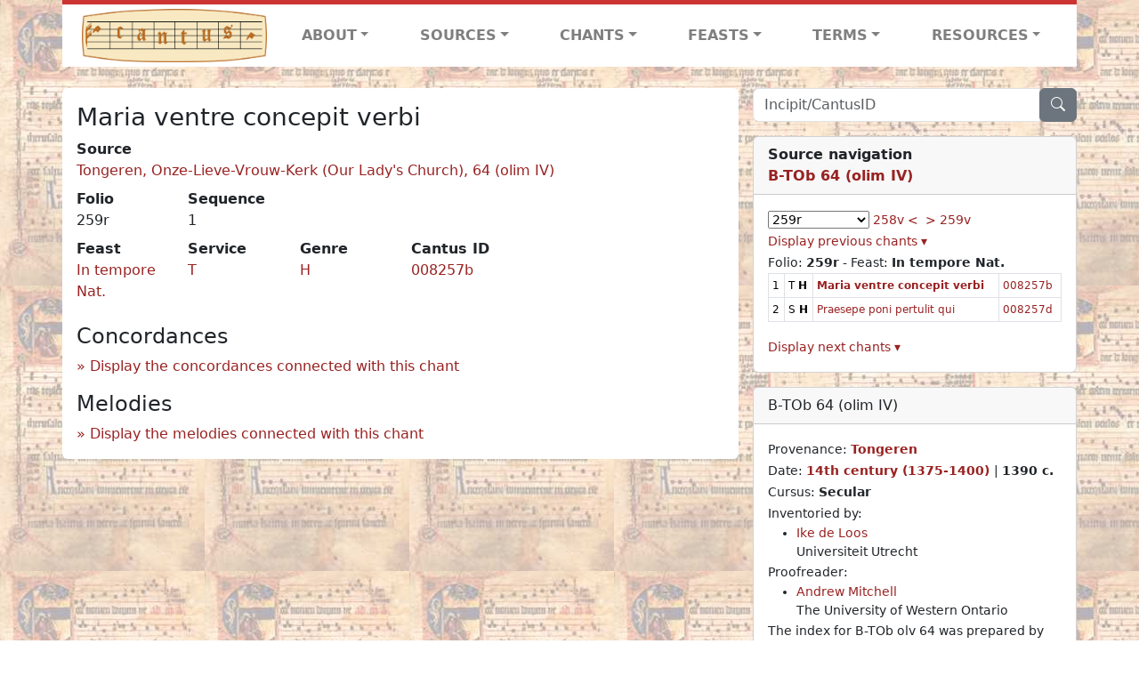

--- FILE ---
content_type: text/html; charset=utf-8
request_url: https://cantusdatabase.org/chant/543054
body_size: 121867
content:


<!DOCTYPE html>
<html lang="en">
    <head>
        
            <!-- Google tag (gtag.js) -->
            <script async src="https://www.googletagmanager.com/gtag/js?id=G-JXEY1VRT2W"></script>
            <script>
                window.dataLayer = window.dataLayer || [];

                function gtag() {
                    dataLayer.push(arguments);
                }
                gtag('js', new Date());

                gtag('config', 'G-JXEY1VRT2W');
            </script>
        
        
        <title>Maria ventre concepit verbi | Cantus Database</title>
        <!-- Required meta tags -->
        <meta name="google-site-verification"
              content="EwxpNpZ_ZOQnetVVLELGn5-aD_beT3EQqUuI6glkArI" />
        <meta charset="utf-8" />
        <meta name="viewport"
              content="width=device-width, initial-scale=1, shrink-to-fit=no" />
        <link rel="icon" href="/static/favicon.ico" />
        <!-- Bootstrap CSS -->
        <link href="https://cdn.jsdelivr.net/npm/bootstrap@5.3.3/dist/css/bootstrap.min.css"
              rel="stylesheet"
              integrity="sha384-QWTKZyjpPEjISv5WaRU9OFeRpok6YctnYmDr5pNlyT2bRjXh0JMhjY6hW+ALEwIH"
              crossorigin="anonymous" />
        <!-- bootstrap CSS for icons -->
        <link rel="stylesheet"
              href="https://cdn.jsdelivr.net/npm/bootstrap-icons@1.11.3/font/bootstrap-icons.min.css" />
        <!-- JS, Popper.js, and jQuery -->
        <script src="https://cdn.jsdelivr.net/npm/@popperjs/core@2.11.8/dist/umd/popper.min.js"
                integrity="sha384-I7E8VVD/ismYTF4hNIPjVp/Zjvgyol6VFvRkX/vR+Vc4jQkC+hVqc2pM8ODewa9r"
                crossorigin="anonymous"></script>
        <script src="https://cdn.jsdelivr.net/npm/bootstrap@5.3.3/dist/js/bootstrap.min.js"
                integrity="sha384-0pUGZvbkm6XF6gxjEnlmuGrJXVbNuzT9qBBavbLwCsOGabYfZo0T0to5eqruptLy"
                crossorigin="anonymous"></script>
        <link href="/static/css/style.css" rel="stylesheet" />
        <link href="/static/fonts/volpiano.css"
              rel="stylesheet"
              media="screen" />
        <link rel="preconnect" href="https://fonts.googleapis.com" />
        <link rel="preconnect" href="https://fonts.gstatic.com" crossorigin />
        <link href="https://fonts.googleapis.com/css2?family=Radio+Canada:ital,wght@0,300..700;1,300..700&display=swap"
              rel="stylesheet" />
        
    <script src="/static/js/chant_detail.js"></script>
    <link rel="stylesheet"
          href="https://cdn.jsdelivr.net/npm/bootstrap-icons@1.11.3/font/bootstrap-icons.min.css" />

    </head>
    <body>
        
            <header>
    <nav class="navbar navbar-expand-lg py-0">
        <div class="container bg-white border-top">
            
<a class="navbar-brand" href="/">
    <img class="img-fluid"
         src="/static/cantus-logo.png"
         alt="Cantus Database home"
         title="Cantus Database Home"
         loading="lazy" />
</a>
<!-- Hamburger button to show nav when screen is smaller-->
<button class="navbar-toggler"
        type="button"
        data-bs-toggle="collapse"
        data-bs-target="#navbar-links"
        aria-controls="navbarSupportedContent"
        aria-expanded="false"
        aria-label="Toggle navigation">
    <span class="navbar-toggler-icon"></span>
</button>
<ul class="collapse navbar-collapse navbar-nav text-lg-center align-items-start text-start"
    id="navbar-links">
    <!-- ABOUT -->
    <li class="nav-item dropdown flex-fill">
        <a class="nav-link dropdown-toggle fw-bold"
           href="#"
           id="navbarDropdownLinkAbout"
           role="button"
           data-bs-toggle="dropdown"
           aria-haspopup="true"
           aria-expanded="false">ABOUT</a>
        <div class="dropdown-menu" aria-labelledby="navbarDropdownLinkAbout">
            <a class="dropdown-item" href="/">Home</a>
            <a class="dropdown-item" href="/articles/">News</a>
            <a class="dropdown-item" href="/indexers/">Contributors</a>
            <a class="dropdown-item" href="/about/id-numbers/">ID Numbers: A History and
            Explanation</a>
            <a class="dropdown-item" href="/about/acknowledgements/">Acknowledgements</a>
            <a class="dropdown-item" href="/about/faq/">FAQ</a>
            <a class="dropdown-item"
               href="https://www.youtube.com/watch?v=iMmGrUxhPj4"
               target="_blank">Short Video
            Introduction (YouTube)</a>
            <a class="dropdown-item" href="/about/principles-of-indexing/">Basic Principles of Indexing</a>
            
        </div>
    </li>
    <!-- SOURCES -->
    <li class="nav-item dropdown flex-fill">
        <a class="nav-link dropdown-toggle fw-bold"
           href="#"
           id="navbarDropdownLinkSources"
           role="button"
           data-bs-toggle="dropdown"
           aria-haspopup="true"
           aria-expanded="false">SOURCES</a>
        <div class="dropdown-menu" aria-labelledby="navbarDropdownLinkSources">
            <a class="dropdown-item" href="/sources/?segment=4063">Cantus DB: Sources with Inventories</a>
            <a class="dropdown-item"
               href="/CanadianChantDB/">Canadian Chant Database</a>
            <a class="dropdown-item" href="/Cantorales/">Cantorales in the Americas and Beyond</a>
            <a class="dropdown-item" href="/sources/?segment=4064">Sequence Database (Clavis Sequentiarum by Calvin Bower)</a>
            <a class="dropdown-item" href="/sources/">All Sources</a>
        </div>
    </li>
    <!-- CHANTS -->
    <li class="nav-item dropdown flex-fill">
        <a class="nav-link dropdown-toggle fw-bold"
           href="#"
           id="navbarDropdownLinkChants"
           role="button"
           data-bs-toggle="dropdown"
           aria-haspopup="true"
           aria-expanded="false">CHANTS</a>
        <div class="dropdown-menu" aria-labelledby="navbarDropdownLinkChants">
            <a class="dropdown-item" href="/chant-search/">Chant Search</a>
            <a class="dropdown-item" href="/melody/">Search by melody</a>
            <a class="dropdown-item" href="/sequences/">Clavis Sequentiarum (Sequence Database by Calvin
            Bower)</a>
        </div>
    </li>
    <!-- FEASTS -->
    <li class="nav-item dropdown flex-fill">
        <a class="nav-link dropdown-toggle fw-bold"
           href="#"
           id="navbarDropdownLinkFeasts"
           role="button"
           data-bs-toggle="dropdown"
           aria-haspopup="true"
           aria-expanded="false">FEASTS</a>
        <div class="dropdown-menu" aria-labelledby="navbarDropdownLinkFeasts">
            <a class="dropdown-item" href="/feasts/">List of all feasts</a>
            <a class="dropdown-item" href="/feasts/?date=sanc">Sanctorale</a>
            <a class="dropdown-item" href="/feasts/?date=temp">Temporale</a>
        </div>
    </li>
    <!-- TERMS -->
    <li class="nav-item dropdown flex-fill">
        <a class="nav-link dropdown-toggle fw-bold"
           href="#"
           id="navbarDropdownLinkTerms"
           role="button"
           data-bs-toggle="dropdown"
           aria-haspopup="true"
           aria-expanded="false">TERMS</a>
        <div class="dropdown-menu" aria-labelledby="navbarDropdownLinkTerms">
            <a class="dropdown-item" href="/genres/">Genre abbreviations</a>
            <a class="dropdown-item" href="/services/">Service abbreviations</a>
            <a class="dropdown-item" href="/description/">Fields</a>
        </div>
    </li>
    <!-- RESOURCES -->
    <li class="nav-item dropdown flex-fill">
        <a class="nav-link dropdown-toggle fw-bold"
           href="#"
           id="navbarDropdownLinkResources"
           role="button"
           data-bs-toggle="dropdown"
           aria-haspopup="true"
           aria-expanded="false">RESOURCES</a>
        <div class="dropdown-menu dropdown-menu-end"
             aria-labelledby="navbarDropdownLinkResources">
            <a class="dropdown-item" href="/tutorial/">Tutorial for Cantus Contributors</a>
            <a class="dropdown-item" href="/documents/">Key Instructional Documents</a>
            <a class="dropdown-item"
               href="https://sites.google.com/view/cantus-procedures-manual/home"
               target="_blank">Cantus Database Procedures Manual</a>
            <a class="dropdown-item" href="/citations/">Citation Style</a>
            <a class="dropdown-item" href="/references/">References</a>
        </div>
    </li>
</ul>

        </div>
    </nav>
</header>

        
        <!-- Content goes here, using the extends tag from Django -->
        <main role="main" class="content d-flex">
            
    <div class="container my-4">
        <div class="row d-lg-block">
            <div class="col-lg-4 p-0 ps-lg-3 sidebar float-end">
                
    <div class="search-bar mb-3"><script src="/static/js/search_bar.js"></script>
<div class="position-relative">
    <form method="GET" action="/chant-search/" autocomplete="off">
        <div class="input-group">
            <input type="search"
                   class="form-control"
                   placeholder="Incipit/CantusID"
                   id="searchBar"
                   name="search_bar" />
            <div class="input-group-append">
                <button class="btn btn-secondary" type="submit">
                    <i class="bi bi-search"></i>
                </button>
            </div>
        </div>
    </form>
    <!--The chants returned by the ajax call go here-->
    <div id="chantsDiv" class="position-absolute z-1 w-100"></div>
</div>
</div>

            </div>
            <div class="p-3 mb-3 mb-lg-0 col-lg-8 bg-white rounded float-start">
                
    <!--Display "submit success" message -->
    
    
    <h3>Maria ventre concepit verbi</h3>
    <dl>
        <div class="row">
            
                <div class="col">
                    <dt>Source</dt>
                    <dd>
                        <a href="/source/123665">Tongeren, Onze-Lieve-Vrouw-Kerk (Our Lady&#x27;s Church), 64 (olim IV)</a>
                    </dd>
                </div>
            
            
        </div>
        <div class="row">
            
                <div class="col-lg-2 col-6">
                    <dt>Folio</dt>
                    <dd>
                        259r
                    </dd>
                </div>
            
            
                
                <div class="col-lg-2 col-6">
                    <dt>Sequence</dt>
                    <dd>
                        1
                    </dd>
                </div>
            
            
        </div>
        <div class="row">
            
                <div class="col-lg-2 col-6">
                    <dt>Feast</dt>
                    <dd>
                        <a href="/feast/1929"
                           title="General, in Christmastide">In tempore Nat.</a>
                    </dd>
                </div>
            
            
                <div class="col-lg-2 col-6">
                    <dt>Service</dt>
                    <dd>
                        <a href="/service/4156"
                           title="Terce">T</a>
                    </dd>
                </div>
            
            
                <div class="col-lg-2 col-6">
                    <dt>Genre</dt>
                    <dd>
                        <a href="/genre/139"
                           title="Hymn">H</a>
                    </dd>
                </div>
            
            
            
                <div class="col-lg-2 col-6">
                    <dt>Cantus ID</dt>
                    <dd>
                        <a href="https://cantusindex.org/id/008257b" target="_blank">008257b</a>
                    </dd>
                </div>
            
            
        </div>
        <div class="row">
            
            
            
            
            
            
        </div>
        <div class="row">
            
            
        </div>
        
        
        
        <!-- See #1635. Temporarily disable volpiano display for this source. -->
        
        
        <!-- See #1635. Temporarily disable volpiano display for this source. -->
        
        
        
    </dl>
    
        <h4 id="concordances">Concordances</h4>
        <span id="concordancesLoadingStatus" class="d-none link-color"><b>Loading concordances...</b></span>
        <a id="concordanceButton"
           href="#"
           class="guillemet"
           onclick="getConcordances('008257b'); return false;">Display the concordances connected with this chant</a>
        <div id="concordancesDiv" class="mb-3">
            <div class="row">
                <div class="col-8" id="concordancesSummaryDiv"></div>
            </div>
            <div class="row">
                <div class="col" id="concordancesTableDiv"></div>
            </div>
        </div>
        <h4>Melodies</h4>
        <span id="melodyLoadingPrompt" class="d-none link-color"><b>Loading melodies...</b></span>
        <a id="melodyButton"
           href="#"
           class="guillemet"
           onclick="loadMelodies('008257b'); return false;">Display the melodies connected with this chant</a>
        <div id="melodyDiv"></div>
    

            </div>
            <div class="col-lg-4 p-0 ps-lg-3 sidebar float-end">
                
    
        <div class="card mb-3 w-100">
            <div class="card-header">
                <b>Source navigation</b>
                <br />
                
                    <a href="/source/123665"
                       title="Tongeren, Onze-Lieve-Vrouw-Kerk (Our Lady&#x27;s Church), 64 (olim IV)"> <b>B-TOb 64 (olim IV)</b> </a>
                
            </div>
            
                <div class="card-body">
                    <small>
                        <!--a small selector of all folios of this source-->
                        <select name="folios"
                                id="folioSelect"
                                class="w-30"
                                onchange="jumpToFolio('123665')">
                            <option value="">Select a folio</option>
                            
                                
                                    <option value="001r">001r</option>
                                
                            
                                
                                    <option value="001v">001v</option>
                                
                            
                                
                                    <option value="002r">002r</option>
                                
                            
                                
                                    <option value="002v">002v</option>
                                
                            
                                
                                    <option value="003r">003r</option>
                                
                            
                                
                                    <option value="003v">003v</option>
                                
                            
                                
                                    <option value="004r">004r</option>
                                
                            
                                
                                    <option value="004v">004v</option>
                                
                            
                                
                                    <option value="005r">005r</option>
                                
                            
                                
                                    <option value="005v">005v</option>
                                
                            
                                
                                    <option value="007r">007r</option>
                                
                            
                                
                                    <option value="007v">007v</option>
                                
                            
                                
                                    <option value="008r">008r</option>
                                
                            
                                
                                    <option value="008v">008v</option>
                                
                            
                                
                                    <option value="009r">009r</option>
                                
                            
                                
                                    <option value="009v">009v</option>
                                
                            
                                
                                    <option value="010r">010r</option>
                                
                            
                                
                                    <option value="010v">010v</option>
                                
                            
                                
                                    <option value="011r">011r</option>
                                
                            
                                
                                    <option value="011v">011v</option>
                                
                            
                                
                                    <option value="012r">012r</option>
                                
                            
                                
                                    <option value="012v">012v</option>
                                
                            
                                
                                    <option value="013r">013r</option>
                                
                            
                                
                                    <option value="013v">013v</option>
                                
                            
                                
                                    <option value="014r">014r</option>
                                
                            
                                
                                    <option value="014v">014v</option>
                                
                            
                                
                                    <option value="015r">015r</option>
                                
                            
                                
                                    <option value="015v">015v</option>
                                
                            
                                
                                    <option value="016r">016r</option>
                                
                            
                                
                                    <option value="016v">016v</option>
                                
                            
                                
                                    <option value="017r">017r</option>
                                
                            
                                
                                    <option value="017v">017v</option>
                                
                            
                                
                                    <option value="018r">018r</option>
                                
                            
                                
                                    <option value="018v">018v</option>
                                
                            
                                
                                    <option value="019r">019r</option>
                                
                            
                                
                                    <option value="019v">019v</option>
                                
                            
                                
                                    <option value="020r">020r</option>
                                
                            
                                
                                    <option value="020v">020v</option>
                                
                            
                                
                                    <option value="021r">021r</option>
                                
                            
                                
                                    <option value="021v">021v</option>
                                
                            
                                
                                    <option value="022r">022r</option>
                                
                            
                                
                                    <option value="022v">022v</option>
                                
                            
                                
                                    <option value="023r">023r</option>
                                
                            
                                
                                    <option value="023v">023v</option>
                                
                            
                                
                                    <option value="024r">024r</option>
                                
                            
                                
                                    <option value="024v">024v</option>
                                
                            
                                
                                    <option value="025r">025r</option>
                                
                            
                                
                                    <option value="025v">025v</option>
                                
                            
                                
                                    <option value="026r">026r</option>
                                
                            
                                
                                    <option value="026v">026v</option>
                                
                            
                                
                                    <option value="027r">027r</option>
                                
                            
                                
                                    <option value="027v">027v</option>
                                
                            
                                
                                    <option value="028r">028r</option>
                                
                            
                                
                                    <option value="028v">028v</option>
                                
                            
                                
                                    <option value="029r">029r</option>
                                
                            
                                
                                    <option value="029v">029v</option>
                                
                            
                                
                                    <option value="030r">030r</option>
                                
                            
                                
                                    <option value="030v">030v</option>
                                
                            
                                
                                    <option value="031r">031r</option>
                                
                            
                                
                                    <option value="031v">031v</option>
                                
                            
                                
                                    <option value="032r">032r</option>
                                
                            
                                
                                    <option value="032v">032v</option>
                                
                            
                                
                                    <option value="033r">033r</option>
                                
                            
                                
                                    <option value="033v">033v</option>
                                
                            
                                
                                    <option value="034r">034r</option>
                                
                            
                                
                                    <option value="034v">034v</option>
                                
                            
                                
                                    <option value="035r">035r</option>
                                
                            
                                
                                    <option value="035v">035v</option>
                                
                            
                                
                                    <option value="036r">036r</option>
                                
                            
                                
                                    <option value="036v">036v</option>
                                
                            
                                
                                    <option value="037r">037r</option>
                                
                            
                                
                                    <option value="037v">037v</option>
                                
                            
                                
                                    <option value="038r">038r</option>
                                
                            
                                
                                    <option value="038v">038v</option>
                                
                            
                                
                                    <option value="039r">039r</option>
                                
                            
                                
                                    <option value="039v">039v</option>
                                
                            
                                
                                    <option value="040r">040r</option>
                                
                            
                                
                                    <option value="040v">040v</option>
                                
                            
                                
                                    <option value="041r">041r</option>
                                
                            
                                
                                    <option value="041v">041v</option>
                                
                            
                                
                                    <option value="042r">042r</option>
                                
                            
                                
                                    <option value="042v">042v</option>
                                
                            
                                
                                    <option value="043r">043r</option>
                                
                            
                                
                                    <option value="043v">043v</option>
                                
                            
                                
                                    <option value="044r">044r</option>
                                
                            
                                
                                    <option value="044v">044v</option>
                                
                            
                                
                                    <option value="045r">045r</option>
                                
                            
                                
                                    <option value="045v">045v</option>
                                
                            
                                
                                    <option value="046r">046r</option>
                                
                            
                                
                                    <option value="046v">046v</option>
                                
                            
                                
                                    <option value="047r">047r</option>
                                
                            
                                
                                    <option value="047v">047v</option>
                                
                            
                                
                                    <option value="048r">048r</option>
                                
                            
                                
                                    <option value="048v">048v</option>
                                
                            
                                
                                    <option value="049r">049r</option>
                                
                            
                                
                                    <option value="049v">049v</option>
                                
                            
                                
                                    <option value="050r">050r</option>
                                
                            
                                
                                    <option value="050v">050v</option>
                                
                            
                                
                                    <option value="051r">051r</option>
                                
                            
                                
                                    <option value="051v">051v</option>
                                
                            
                                
                                    <option value="052r">052r</option>
                                
                            
                                
                                    <option value="052v">052v</option>
                                
                            
                                
                                    <option value="053r">053r</option>
                                
                            
                                
                                    <option value="053v">053v</option>
                                
                            
                                
                                    <option value="054r">054r</option>
                                
                            
                                
                                    <option value="054v">054v</option>
                                
                            
                                
                                    <option value="055r">055r</option>
                                
                            
                                
                                    <option value="055v">055v</option>
                                
                            
                                
                                    <option value="056r">056r</option>
                                
                            
                                
                                    <option value="056v">056v</option>
                                
                            
                                
                                    <option value="057r">057r</option>
                                
                            
                                
                                    <option value="057v">057v</option>
                                
                            
                                
                                    <option value="058r">058r</option>
                                
                            
                                
                                    <option value="058v">058v</option>
                                
                            
                                
                                    <option value="059r">059r</option>
                                
                            
                                
                                    <option value="059v">059v</option>
                                
                            
                                
                                    <option value="060r">060r</option>
                                
                            
                                
                                    <option value="060v">060v</option>
                                
                            
                                
                                    <option value="061r">061r</option>
                                
                            
                                
                                    <option value="061v">061v</option>
                                
                            
                                
                                    <option value="062r">062r</option>
                                
                            
                                
                                    <option value="062v">062v</option>
                                
                            
                                
                                    <option value="063r">063r</option>
                                
                            
                                
                                    <option value="063v">063v</option>
                                
                            
                                
                                    <option value="064r">064r</option>
                                
                            
                                
                                    <option value="064v">064v</option>
                                
                            
                                
                                    <option value="065r">065r</option>
                                
                            
                                
                                    <option value="065v">065v</option>
                                
                            
                                
                                    <option value="066r">066r</option>
                                
                            
                                
                                    <option value="066v">066v</option>
                                
                            
                                
                                    <option value="067r">067r</option>
                                
                            
                                
                                    <option value="067v">067v</option>
                                
                            
                                
                                    <option value="068r">068r</option>
                                
                            
                                
                                    <option value="068v">068v</option>
                                
                            
                                
                                    <option value="069r">069r</option>
                                
                            
                                
                                    <option value="069v">069v</option>
                                
                            
                                
                                    <option value="070r">070r</option>
                                
                            
                                
                                    <option value="070v">070v</option>
                                
                            
                                
                                    <option value="071r">071r</option>
                                
                            
                                
                                    <option value="071v">071v</option>
                                
                            
                                
                                    <option value="072r">072r</option>
                                
                            
                                
                                    <option value="072v">072v</option>
                                
                            
                                
                                    <option value="073r">073r</option>
                                
                            
                                
                                    <option value="073v">073v</option>
                                
                            
                                
                                    <option value="074r">074r</option>
                                
                            
                                
                                    <option value="074v">074v</option>
                                
                            
                                
                                    <option value="075r">075r</option>
                                
                            
                                
                                    <option value="075v">075v</option>
                                
                            
                                
                                    <option value="076r">076r</option>
                                
                            
                                
                                    <option value="076v">076v</option>
                                
                            
                                
                                    <option value="077r">077r</option>
                                
                            
                                
                                    <option value="077v">077v</option>
                                
                            
                                
                                    <option value="078r">078r</option>
                                
                            
                                
                                    <option value="078v">078v</option>
                                
                            
                                
                                    <option value="079r">079r</option>
                                
                            
                                
                                    <option value="079v">079v</option>
                                
                            
                                
                                    <option value="080r">080r</option>
                                
                            
                                
                                    <option value="080v">080v</option>
                                
                            
                                
                                    <option value="081r">081r</option>
                                
                            
                                
                                    <option value="081v">081v</option>
                                
                            
                                
                                    <option value="082r">082r</option>
                                
                            
                                
                                    <option value="082v">082v</option>
                                
                            
                                
                                    <option value="083r">083r</option>
                                
                            
                                
                                    <option value="083v">083v</option>
                                
                            
                                
                                    <option value="084r">084r</option>
                                
                            
                                
                                    <option value="084v">084v</option>
                                
                            
                                
                                    <option value="085r">085r</option>
                                
                            
                                
                                    <option value="085v">085v</option>
                                
                            
                                
                                    <option value="086r">086r</option>
                                
                            
                                
                                    <option value="086v">086v</option>
                                
                            
                                
                                    <option value="087r">087r</option>
                                
                            
                                
                                    <option value="087v">087v</option>
                                
                            
                                
                                    <option value="088r">088r</option>
                                
                            
                                
                                    <option value="088v">088v</option>
                                
                            
                                
                                    <option value="089r">089r</option>
                                
                            
                                
                                    <option value="089v">089v</option>
                                
                            
                                
                                    <option value="090r">090r</option>
                                
                            
                                
                                    <option value="090v">090v</option>
                                
                            
                                
                                    <option value="091r">091r</option>
                                
                            
                                
                                    <option value="091v">091v</option>
                                
                            
                                
                                    <option value="092r">092r</option>
                                
                            
                                
                                    <option value="092v">092v</option>
                                
                            
                                
                                    <option value="093r">093r</option>
                                
                            
                                
                                    <option value="093v">093v</option>
                                
                            
                                
                                    <option value="094r">094r</option>
                                
                            
                                
                                    <option value="094v">094v</option>
                                
                            
                                
                                    <option value="095r">095r</option>
                                
                            
                                
                                    <option value="095v">095v</option>
                                
                            
                                
                                    <option value="096r">096r</option>
                                
                            
                                
                                    <option value="096v">096v</option>
                                
                            
                                
                                    <option value="097r">097r</option>
                                
                            
                                
                                    <option value="097v">097v</option>
                                
                            
                                
                                    <option value="098r">098r</option>
                                
                            
                                
                                    <option value="098v">098v</option>
                                
                            
                                
                                    <option value="099r">099r</option>
                                
                            
                                
                                    <option value="099v">099v</option>
                                
                            
                                
                                    <option value="100r">100r</option>
                                
                            
                                
                                    <option value="100v">100v</option>
                                
                            
                                
                                    <option value="101r">101r</option>
                                
                            
                                
                                    <option value="101v">101v</option>
                                
                            
                                
                                    <option value="102r">102r</option>
                                
                            
                                
                                    <option value="102v">102v</option>
                                
                            
                                
                                    <option value="103r">103r</option>
                                
                            
                                
                                    <option value="103v">103v</option>
                                
                            
                                
                                    <option value="104r">104r</option>
                                
                            
                                
                                    <option value="104v">104v</option>
                                
                            
                                
                                    <option value="105r">105r</option>
                                
                            
                                
                                    <option value="105v">105v</option>
                                
                            
                                
                                    <option value="106r">106r</option>
                                
                            
                                
                                    <option value="106v">106v</option>
                                
                            
                                
                                    <option value="107r">107r</option>
                                
                            
                                
                                    <option value="107v">107v</option>
                                
                            
                                
                                    <option value="108r">108r</option>
                                
                            
                                
                                    <option value="108v">108v</option>
                                
                            
                                
                                    <option value="109r">109r</option>
                                
                            
                                
                                    <option value="109v">109v</option>
                                
                            
                                
                                    <option value="110r">110r</option>
                                
                            
                                
                                    <option value="110v">110v</option>
                                
                            
                                
                                    <option value="111r">111r</option>
                                
                            
                                
                                    <option value="111v">111v</option>
                                
                            
                                
                                    <option value="112r">112r</option>
                                
                            
                                
                                    <option value="112v">112v</option>
                                
                            
                                
                                    <option value="113r">113r</option>
                                
                            
                                
                                    <option value="113v">113v</option>
                                
                            
                                
                                    <option value="114r">114r</option>
                                
                            
                                
                                    <option value="114v">114v</option>
                                
                            
                                
                                    <option value="115r">115r</option>
                                
                            
                                
                                    <option value="115v">115v</option>
                                
                            
                                
                                    <option value="116r">116r</option>
                                
                            
                                
                                    <option value="116v">116v</option>
                                
                            
                                
                                    <option value="117r">117r</option>
                                
                            
                                
                                    <option value="117v">117v</option>
                                
                            
                                
                                    <option value="118r">118r</option>
                                
                            
                                
                                    <option value="118v">118v</option>
                                
                            
                                
                                    <option value="119r">119r</option>
                                
                            
                                
                                    <option value="119v">119v</option>
                                
                            
                                
                                    <option value="120r">120r</option>
                                
                            
                                
                                    <option value="120v">120v</option>
                                
                            
                                
                                    <option value="121r">121r</option>
                                
                            
                                
                                    <option value="121v">121v</option>
                                
                            
                                
                                    <option value="122r">122r</option>
                                
                            
                                
                                    <option value="122v">122v</option>
                                
                            
                                
                                    <option value="123r">123r</option>
                                
                            
                                
                                    <option value="123v">123v</option>
                                
                            
                                
                                    <option value="124r">124r</option>
                                
                            
                                
                                    <option value="124v">124v</option>
                                
                            
                                
                                    <option value="125r">125r</option>
                                
                            
                                
                                    <option value="125v">125v</option>
                                
                            
                                
                                    <option value="134r">134r</option>
                                
                            
                                
                                    <option value="134v">134v</option>
                                
                            
                                
                                    <option value="135r">135r</option>
                                
                            
                                
                                    <option value="135v">135v</option>
                                
                            
                                
                                    <option value="136r">136r</option>
                                
                            
                                
                                    <option value="136v">136v</option>
                                
                            
                                
                                    <option value="137r">137r</option>
                                
                            
                                
                                    <option value="137v">137v</option>
                                
                            
                                
                                    <option value="138r">138r</option>
                                
                            
                                
                                    <option value="138v">138v</option>
                                
                            
                                
                                    <option value="139r">139r</option>
                                
                            
                                
                                    <option value="139v">139v</option>
                                
                            
                                
                                    <option value="140r">140r</option>
                                
                            
                                
                                    <option value="140v">140v</option>
                                
                            
                                
                                    <option value="141r">141r</option>
                                
                            
                                
                                    <option value="141v">141v</option>
                                
                            
                                
                                    <option value="142r">142r</option>
                                
                            
                                
                                    <option value="142v">142v</option>
                                
                            
                                
                                    <option value="143r">143r</option>
                                
                            
                                
                                    <option value="143v">143v</option>
                                
                            
                                
                                    <option value="144r">144r</option>
                                
                            
                                
                                    <option value="144v">144v</option>
                                
                            
                                
                                    <option value="145r">145r</option>
                                
                            
                                
                                    <option value="145v">145v</option>
                                
                            
                                
                                    <option value="146r">146r</option>
                                
                            
                                
                                    <option value="146v">146v</option>
                                
                            
                                
                                    <option value="147r">147r</option>
                                
                            
                                
                                    <option value="147v">147v</option>
                                
                            
                                
                                    <option value="156r">156r</option>
                                
                            
                                
                                    <option value="156v">156v</option>
                                
                            
                                
                                    <option value="157r">157r</option>
                                
                            
                                
                                    <option value="157v">157v</option>
                                
                            
                                
                                    <option value="158r">158r</option>
                                
                            
                                
                                    <option value="158v">158v</option>
                                
                            
                                
                                    <option value="159r">159r</option>
                                
                            
                                
                                    <option value="159v">159v</option>
                                
                            
                                
                                    <option value="160r">160r</option>
                                
                            
                                
                                    <option value="160v">160v</option>
                                
                            
                                
                                    <option value="161r">161r</option>
                                
                            
                                
                                    <option value="161v">161v</option>
                                
                            
                                
                                    <option value="162r">162r</option>
                                
                            
                                
                                    <option value="162v">162v</option>
                                
                            
                                
                                    <option value="163r">163r</option>
                                
                            
                                
                                    <option value="163v">163v</option>
                                
                            
                                
                                    <option value="164r">164r</option>
                                
                            
                                
                                    <option value="164v">164v</option>
                                
                            
                                
                                    <option value="165r">165r</option>
                                
                            
                                
                                    <option value="165v">165v</option>
                                
                            
                                
                                    <option value="166r">166r</option>
                                
                            
                                
                                    <option value="166v">166v</option>
                                
                            
                                
                                    <option value="167r">167r</option>
                                
                            
                                
                                    <option value="167v">167v</option>
                                
                            
                                
                                    <option value="168r">168r</option>
                                
                            
                                
                                    <option value="168v">168v</option>
                                
                            
                                
                                    <option value="169r">169r</option>
                                
                            
                                
                                    <option value="169v">169v</option>
                                
                            
                                
                                    <option value="170r">170r</option>
                                
                            
                                
                                    <option value="170v">170v</option>
                                
                            
                                
                                    <option value="171r">171r</option>
                                
                            
                                
                                    <option value="171v">171v</option>
                                
                            
                                
                                    <option value="172r">172r</option>
                                
                            
                                
                                    <option value="172v">172v</option>
                                
                            
                                
                                    <option value="173r">173r</option>
                                
                            
                                
                                    <option value="173v">173v</option>
                                
                            
                                
                                    <option value="174r">174r</option>
                                
                            
                                
                                    <option value="174v">174v</option>
                                
                            
                                
                                    <option value="175r">175r</option>
                                
                            
                                
                                    <option value="175v">175v</option>
                                
                            
                                
                                    <option value="176r">176r</option>
                                
                            
                                
                                    <option value="176v">176v</option>
                                
                            
                                
                                    <option value="177r">177r</option>
                                
                            
                                
                                    <option value="177v">177v</option>
                                
                            
                                
                                    <option value="178r">178r</option>
                                
                            
                                
                                    <option value="178v">178v</option>
                                
                            
                                
                                    <option value="179r">179r</option>
                                
                            
                                
                                    <option value="179v">179v</option>
                                
                            
                                
                                    <option value="180r">180r</option>
                                
                            
                                
                                    <option value="180v">180v</option>
                                
                            
                                
                                    <option value="181r">181r</option>
                                
                            
                                
                                    <option value="181v">181v</option>
                                
                            
                                
                                    <option value="182r">182r</option>
                                
                            
                                
                                    <option value="182v">182v</option>
                                
                            
                                
                                    <option value="183r">183r</option>
                                
                            
                                
                                    <option value="183v">183v</option>
                                
                            
                                
                                    <option value="184r">184r</option>
                                
                            
                                
                                    <option value="184v">184v</option>
                                
                            
                                
                                    <option value="185r">185r</option>
                                
                            
                                
                                    <option value="185v">185v</option>
                                
                            
                                
                                    <option value="186r">186r</option>
                                
                            
                                
                                    <option value="186v">186v</option>
                                
                            
                                
                                    <option value="187r">187r</option>
                                
                            
                                
                                    <option value="187v">187v</option>
                                
                            
                                
                                    <option value="188r">188r</option>
                                
                            
                                
                                    <option value="188v">188v</option>
                                
                            
                                
                                    <option value="189r">189r</option>
                                
                            
                                
                                    <option value="189v">189v</option>
                                
                            
                                
                                    <option value="190r">190r</option>
                                
                            
                                
                                    <option value="190v">190v</option>
                                
                            
                                
                                    <option value="191r">191r</option>
                                
                            
                                
                                    <option value="191v">191v</option>
                                
                            
                                
                                    <option value="192r">192r</option>
                                
                            
                                
                                    <option value="192v">192v</option>
                                
                            
                                
                                    <option value="193r">193r</option>
                                
                            
                                
                                    <option value="193v">193v</option>
                                
                            
                                
                                    <option value="194r">194r</option>
                                
                            
                                
                                    <option value="194v">194v</option>
                                
                            
                                
                                    <option value="195r">195r</option>
                                
                            
                                
                                    <option value="195v">195v</option>
                                
                            
                                
                                    <option value="196r">196r</option>
                                
                            
                                
                                    <option value="196v">196v</option>
                                
                            
                                
                                    <option value="197r">197r</option>
                                
                            
                                
                                    <option value="197v">197v</option>
                                
                            
                                
                                    <option value="198r">198r</option>
                                
                            
                                
                                    <option value="198v">198v</option>
                                
                            
                                
                                    <option value="199r">199r</option>
                                
                            
                                
                                    <option value="199v">199v</option>
                                
                            
                                
                                    <option value="200r">200r</option>
                                
                            
                                
                                    <option value="200v">200v</option>
                                
                            
                                
                                    <option value="201r">201r</option>
                                
                            
                                
                                    <option value="201v">201v</option>
                                
                            
                                
                                    <option value="202r">202r</option>
                                
                            
                                
                                    <option value="202v">202v</option>
                                
                            
                                
                                    <option value="203r">203r</option>
                                
                            
                                
                                    <option value="203v">203v</option>
                                
                            
                                
                                    <option value="204r">204r</option>
                                
                            
                                
                                    <option value="204v">204v</option>
                                
                            
                                
                                    <option value="205r">205r</option>
                                
                            
                                
                                    <option value="205v">205v</option>
                                
                            
                                
                                    <option value="206r">206r</option>
                                
                            
                                
                                    <option value="206v">206v</option>
                                
                            
                                
                                    <option value="207r">207r</option>
                                
                            
                                
                                    <option value="207v">207v</option>
                                
                            
                                
                                    <option value="208r">208r</option>
                                
                            
                                
                                    <option value="208v">208v</option>
                                
                            
                                
                                    <option value="209r">209r</option>
                                
                            
                                
                                    <option value="209v">209v</option>
                                
                            
                                
                                    <option value="210r">210r</option>
                                
                            
                                
                                    <option value="210v">210v</option>
                                
                            
                                
                                    <option value="211r">211r</option>
                                
                            
                                
                                    <option value="211v">211v</option>
                                
                            
                                
                                    <option value="212r">212r</option>
                                
                            
                                
                                    <option value="212v">212v</option>
                                
                            
                                
                                    <option value="213r">213r</option>
                                
                            
                                
                                    <option value="213v">213v</option>
                                
                            
                                
                                    <option value="214r">214r</option>
                                
                            
                                
                                    <option value="214v">214v</option>
                                
                            
                                
                                    <option value="215r">215r</option>
                                
                            
                                
                                    <option value="215v">215v</option>
                                
                            
                                
                                    <option value="216r">216r</option>
                                
                            
                                
                                    <option value="216v">216v</option>
                                
                            
                                
                                    <option value="217r">217r</option>
                                
                            
                                
                                    <option value="217v">217v</option>
                                
                            
                                
                                    <option value="218r">218r</option>
                                
                            
                                
                                    <option value="218v">218v</option>
                                
                            
                                
                                    <option value="219r">219r</option>
                                
                            
                                
                                    <option value="219v">219v</option>
                                
                            
                                
                                    <option value="220r">220r</option>
                                
                            
                                
                                    <option value="220v">220v</option>
                                
                            
                                
                                    <option value="221r">221r</option>
                                
                            
                                
                                    <option value="221v">221v</option>
                                
                            
                                
                                    <option value="222r">222r</option>
                                
                            
                                
                                    <option value="222v">222v</option>
                                
                            
                                
                                    <option value="223r">223r</option>
                                
                            
                                
                                    <option value="223v">223v</option>
                                
                            
                                
                                    <option value="224r">224r</option>
                                
                            
                                
                                    <option value="224v">224v</option>
                                
                            
                                
                                    <option value="225r">225r</option>
                                
                            
                                
                                    <option value="225v">225v</option>
                                
                            
                                
                                    <option value="226r">226r</option>
                                
                            
                                
                                    <option value="226v">226v</option>
                                
                            
                                
                                    <option value="227r">227r</option>
                                
                            
                                
                                    <option value="227v">227v</option>
                                
                            
                                
                                    <option value="228r">228r</option>
                                
                            
                                
                                    <option value="228v">228v</option>
                                
                            
                                
                                    <option value="229r">229r</option>
                                
                            
                                
                                    <option value="229v">229v</option>
                                
                            
                                
                                    <option value="230r">230r</option>
                                
                            
                                
                                    <option value="230v">230v</option>
                                
                            
                                
                                    <option value="231r">231r</option>
                                
                            
                                
                                    <option value="231v">231v</option>
                                
                            
                                
                                    <option value="232r">232r</option>
                                
                            
                                
                                    <option value="232v">232v</option>
                                
                            
                                
                                    <option value="233r">233r</option>
                                
                            
                                
                                    <option value="233v">233v</option>
                                
                            
                                
                                    <option value="234r">234r</option>
                                
                            
                                
                                    <option value="234v">234v</option>
                                
                            
                                
                                    <option value="235r">235r</option>
                                
                            
                                
                                    <option value="235v">235v</option>
                                
                            
                                
                                    <option value="236r">236r</option>
                                
                            
                                
                                    <option value="236v">236v</option>
                                
                            
                                
                                    <option value="237r">237r</option>
                                
                            
                                
                                    <option value="237v">237v</option>
                                
                            
                                
                                    <option value="238r">238r</option>
                                
                            
                                
                                    <option value="238v">238v</option>
                                
                            
                                
                                    <option value="239r">239r</option>
                                
                            
                                
                                    <option value="239v">239v</option>
                                
                            
                                
                                    <option value="240r">240r</option>
                                
                            
                                
                                    <option value="240v">240v</option>
                                
                            
                                
                                    <option value="241r">241r</option>
                                
                            
                                
                                    <option value="241v">241v</option>
                                
                            
                                
                                    <option value="242r">242r</option>
                                
                            
                                
                                    <option value="242v">242v</option>
                                
                            
                                
                                    <option value="243r">243r</option>
                                
                            
                                
                                    <option value="243v">243v</option>
                                
                            
                                
                                    <option value="244r">244r</option>
                                
                            
                                
                                    <option value="244v">244v</option>
                                
                            
                                
                                    <option value="245r">245r</option>
                                
                            
                                
                                    <option value="245v">245v</option>
                                
                            
                                
                                    <option value="246r">246r</option>
                                
                            
                                
                                    <option value="246v">246v</option>
                                
                            
                                
                                    <option value="247r">247r</option>
                                
                            
                                
                                    <option value="247v">247v</option>
                                
                            
                                
                                    <option value="248r">248r</option>
                                
                            
                                
                                    <option value="248v">248v</option>
                                
                            
                                
                                    <option value="249r">249r</option>
                                
                            
                                
                                    <option value="249v">249v</option>
                                
                            
                                
                                    <option value="253v">253v</option>
                                
                            
                                
                                    <option value="258r">258r</option>
                                
                            
                                
                                    <option value="258v">258v</option>
                                
                            
                                
                                    <option selected value="259r">259r</option>
                                
                            
                                
                                    <option value="259v">259v</option>
                                
                            
                                
                                    <option value="260r">260r</option>
                                
                            
                                
                                    <option value="260v">260v</option>
                                
                            
                                
                                    <option value="261r">261r</option>
                                
                            
                                
                                    <option value="261v">261v</option>
                                
                            
                                
                                    <option value="262r">262r</option>
                                
                            
                                
                                    <option value="262v">262v</option>
                                
                            
                                
                                    <option value="263r">263r</option>
                                
                            
                                
                                    <option value="263v">263v</option>
                                
                            
                                
                                    <option value="264r">264r</option>
                                
                            
                                
                                    <option value="264v">264v</option>
                                
                            
                                
                                    <option value="265r">265r</option>
                                
                            
                                
                                    <option value="265v">265v</option>
                                
                            
                                
                                    <option value="266r">266r</option>
                                
                            
                                
                                    <option value="266v">266v</option>
                                
                            
                                
                                    <option value="267r">267r</option>
                                
                            
                                
                                    <option value="267v">267v</option>
                                
                            
                                
                                    <option value="268r">268r</option>
                                
                            
                                
                                    <option value="268v">268v</option>
                                
                            
                                
                                    <option value="269r">269r</option>
                                
                            
                                
                                    <option value="269v">269v</option>
                                
                            
                                
                                    <option value="270r">270r</option>
                                
                            
                                
                                    <option value="270v">270v</option>
                                
                            
                                
                                    <option value="271r">271r</option>
                                
                            
                                
                                    <option value="271v">271v</option>
                                
                            
                                
                                    <option value="272r">272r</option>
                                
                            
                                
                                    <option value="273r">273r</option>
                                
                            
                                
                                    <option value="273v">273v</option>
                                
                            
                                
                                    <option value="274r">274r</option>
                                
                            
                                
                                    <option value="275r">275r</option>
                                
                            
                                
                                    <option value="275v">275v</option>
                                
                            
                                
                                    <option value="276r">276r</option>
                                
                            
                                
                                    <option value="276v">276v</option>
                                
                            
                                
                                    <option value="277r">277r</option>
                                
                            
                                
                                    <option value="277v">277v</option>
                                
                            
                                
                                    <option value="278r">278r</option>
                                
                            
                                
                                    <option value="278v">278v</option>
                                
                            
                                
                                    <option value="279r">279r</option>
                                
                            
                                
                                    <option value="279v">279v</option>
                                
                            
                                
                                    <option value="280r">280r</option>
                                
                            
                                
                                    <option value="280v">280v</option>
                                
                            
                                
                                    <option value="281r">281r</option>
                                
                            
                                
                                    <option value="281v">281v</option>
                                
                            
                                
                                    <option value="282r">282r</option>
                                
                            
                                
                                    <option value="282v">282v</option>
                                
                            
                                
                                    <option value="283r">283r</option>
                                
                            
                                
                                    <option value="283v">283v</option>
                                
                            
                                
                                    <option value="284r">284r</option>
                                
                            
                                
                                    <option value="284v">284v</option>
                                
                            
                                
                                    <option value="285r">285r</option>
                                
                            
                                
                                    <option value="285v">285v</option>
                                
                            
                                
                                    <option value="286r">286r</option>
                                
                            
                                
                                    <option value="286v">286v</option>
                                
                            
                                
                                    <option value="287r">287r</option>
                                
                            
                        </select>
                        
                            <a href="/source/123665/chants/?folio=258v">258v <</a>
                        
                        
                            &nbsp;<a href="/source/123665/chants/?folio=259v">> 259v</a>
                        
                        
                        
                            <br />
                            <div id="previousDiv" style="display:none">
                                
                                    Folio: <b>258v</b> - Feast: <b>In tempore Nat.</b>
                                    <table class="table table-sm small table-bordered">
                                        
                                            <tr>
                                                <td>1</td>
                                                <td>
                                                    <span title="Prime">
                                                        P
                                                    </span>
                                                    <b title="Hymn">H</b>
                                                    
                                                </td>
                                                <td>
                                                    <a href="/chant/543053">Agnoscat omne saeculum</a>
                                                </td>
                                                <td>
                                                    <a href="https://cantusindex.org/id/008257" target="_blank">
                                                        008257
                                                    </a>
                                                </td>
                                            </tr>
                                        
                                    </table>
                                
                            </div>
                            <a id="previousToggle"
                               href="#"
                               onclick="togglePrevious(); return false;">Display previous chants ▾</a>
                        
                        <br />
                        
                            
                                Folio: <b>259r</b> - Feast: <b title="General, in Christmastide">In tempore Nat.</b>
                                <table class="table table-sm small table-bordered">
                                    
                                        <tr>
                                            <td>1</td>
                                            <td>
                                                <span title="Terce">
                                                    T
                                                </span>
                                                <b title="Hymn">H</b>
                                                
                                            </td>
                                            <td>
                                                <a href="/chant/543054">
                                                    
                                                        <b>Maria ventre concepit verbi</b>
                                                    
                                                </a>
                                            </td>
                                            <td>
                                                <a href="https://cantusindex.org/id/008257b" target="_blank">
                                                    008257b
                                                </a>
                                            </td>
                                        </tr>
                                    
                                        <tr>
                                            <td>2</td>
                                            <td>
                                                <span title="Sext">
                                                    S
                                                </span>
                                                <b title="Hymn">H</b>
                                                
                                            </td>
                                            <td>
                                                <a href="/chant/543055">
                                                    
                                                        Praesepe poni pertulit qui
                                                    
                                                </a>
                                            </td>
                                            <td>
                                                <a href="https://cantusindex.org/id/008257d" target="_blank">
                                                    008257d
                                                </a>
                                            </td>
                                        </tr>
                                    
                                </table>
                            
                        
                        
                            <a id="nextToggle" href="#" onclick="toggleNext(); return false;">Display next chants ▾</a>
                            <br />
                            <div id="nextDiv" style="display:none">
                                
                                    Folio: <b>259v</b> - Feast: <b title="General, in Christmastide">In tempore Nat.</b>
                                    <table class="table table-sm small table-bordered">
                                        
                                            <tr>
                                                <td>1</td>
                                                <td>
                                                    <span title="None">
                                                        N
                                                    </span>
                                                    <b title="Hymn">H</b>
                                                    
                                                </td>
                                                <td>
                                                    <a href="/chant/543056">Adam vetus quod polluit Adam</a>
                                                </td>
                                                <td>
                                                    <a href="https://cantusindex.org/id/008257f" target="_blank">
                                                        008257f
                                                    </a>
                                                </td>
                                            </tr>
                                        
                                    </table>
                                
                                    Folio: <b>259v</b> - Feast: <b title="Epiphany">Epiphania</b>
                                    <table class="table table-sm small table-bordered">
                                        
                                            <tr>
                                                <td>2</td>
                                                <td>
                                                    <span title="Supplemental, paraliturgical, rarely-used, or chants that do not fit into the usual categories or that are unclear in their usage">
                                                        X
                                                    </span>
                                                    <b title="Hymn">H</b>
                                                    
                                                </td>
                                                <td>
                                                    <a href="/chant/543057">Hostis Herodes impie Christum</a>
                                                </td>
                                                <td>
                                                    <a href="https://cantusindex.org/id/008248:08" target="_blank">
                                                        008248:08
                                                    </a>
                                                </td>
                                            </tr>
                                        
                                    </table>
                                
                            </div>
                        
                    </small>
                </div>
            
        </div>
        
            <div class="card w-100">
                <div class="card-header">
                    <span title="Tongeren, Onze-Lieve-Vrouw-Kerk (Our Lady&#x27;s Church), 64 (olim IV)">B-TOb 64 (olim IV)</span>
                </div>
                <div class=" card-body">
                    <small>
                        
                            Provenance: <b><a href="/provenance/3614">Tongeren</a></b>
                            <br />
                        
                        
                            Date:
                            
                                <b>
                                    <a href="/century/3848">14th century (1375-1400)</a>
                                </b>
                            
                            |
                            <b>1390 c.</b>
                            <br />
                        
                        
                            Cursus: <b>Secular</b>
                            <br />
                        
                        
                        
                            Inventoried by:
                            <ul class="mb-0">
                                
                                    <li>
                                        
                                            <a href="/user/251618">Ike de Loos</a>
                                            <br />
                                        
                                        Universiteit Utrecht
                                    </li>
                                
                            </ul>
                        
                        
                        
                        
                            Proofreader:
                            <ul class="mb-0">
                                
                                    <li>
                                        
                                            <a href="/user/251608">Andrew Mitchell</a>
                                            <br />
                                        
                                        The University of Western Ontario
                                    </li>
                                
                            </ul>
                        
                        
                        The index for B-TOb olv 64 was prepared by Ike de Loos (Utrecht University) with editorial assistance from Andrew Mitchell (University of Western Ontario).
                        <br />
                        
                            
                                
                                    Contributor: <a href=/user/1><b>CANTUS Database Administrator</b></a>
                                
                            
                        
                    </small>
                </div>
            </div>
        
    

            </div>
        </div>
    </div>

        </main>
        <!-- Footer in every page -->
        <footer class="footer">
            <div class="bg-white small w-100 pb-2">
                <div class="container">
                    <div class="row">
                        <div class="col-md" id="team-info">
                            <h5>Cantus Team</h5>
                            <ul class="list-group list-group-flush">
                                <li class="list-group-item p-0">
                                    <a class="fw-bold" href="mailto:debra.lacoste@dal.ca">Debra Lacoste</a> | Project Manager
                                </li>
                                <li class="list-group-item p-0">
                                    <a class="fw-bold"
                                       href="https://www.dal.ca/faculty/arts/school-of-performing-arts/faculty-staff/our-faculty/musicology/jennifer-bain.html">Jennifer
                                        Bain
                                    </a> | Principal Investigator
                                </li>
                                <li class="list-group-item p-0">
                                    <a class="fw-bold" href="https://ddmal.music.mcgill.ca/">DDMAL Lab</a> | Development and Maintenance
                                </li>
                                <li class="list-group-item p-0">
                                    <a href="/indexers">⇨ List of contributors</a>
                                </li>
                            </ul>
                        </div>
                        <div class="col-md" id="license">
                            <h5>Creative Commons License</h5>
                            <a href="https://creativecommons.org/licenses/by-nc-sa/4.0/">
                                <img src="/static/footer/creative-commons-logo.png"
                                     alt="Creative Commons Logo"
                                     loading="lazy" />
                            </a>
                            <p>
                                This work is licensed under a <a href="https://creativecommons.org/licenses/by-nc-sa/4.0/">Creative Commons Attribution-NonCommercial-ShareAlike 4.0 International License.</a>
                            </p>
                        </div>
                        <div class="col-md" id="contact">
                            <h5>Contact Us</h5>
                            <div>
                                <a href="/contact/">
                                    <i class="fs-4 bi bi-envelope"></i>
                                    Contact
                                </a>
                            </div>
                            <div>
                                <a href="https://www.facebook.com/CantusDatabase" target="_blank">Cantus Database on Facebook</a>
                            </div>
                        </div>
                    </div>
                    <div class="row">
                        <div class="col-md-8 container text-center" id="logos">
                            <div class="row justify-content-center">
                                <div class="col-md-6 d-flex justify-content-center align-items-center">
                                    <a href="https://www.dal.ca/faculty/arts/school-of-performing-arts.html"
                                       target="_blank">
                                        <img class="img-fluid p-2"
                                             style="max-width: 100%"
                                             src="/static/footer/dal-logo.png"
                                             alt="Dalhousie University Logo"
                                             title="Dalhousie University"
                                             loading="lazy" />
                                    </a>
                                </div>
                                <div class="col-md-6 d-flex justify-content-center align-items-center">
                                    <a href="https://dact-chant.ca/" target="_blank">
                                        <img class="img-fluid p-2"
                                             style="max-width: 100%"
                                             src="/static/footer/dact-logo.png"
                                             alt="Digital Analysis of Chant Transmission Logo"
                                             title="Digital Analysis of Chant Transmission"
                                             loading="lazy" />
                                    </a>
                                </div>
                            </div>
                            <div class="row justify-content-center">
                                <div class="col-md-6 d-flex justify-content-center align-items-center">
                                    <a href="https://www.mcgill.ca/music/" target="_blank">
                                        <img class="img-fluid p-2"
                                             style="max-width: 100%"
                                             src="/static/footer/mcgill-logo.png"
                                             alt="McGill University Logo"
                                             title="McGill University"
                                             loading="lazy" />
                                    </a>
                                </div>
                                <div class="col-md-6 d-flex justify-content-center align-items-center">
                                    <a href="https://ddmal.music.mcgill.ca/" target="_blank">
                                        <img class="img-fluid p-2"
                                             style="max-width: 100%"
                                             src="/static/footer/ddmal-logo.png"
                                             alt="Distributed Digital Music Archives & Libraries Lab Logo"
                                             title="Distributed Digital Music Archives & Libraries Lab"
                                             loading="lazy" />
                                    </a>
                                </div>
                            </div>
                            <div class="row justify-content-center">
                                <a href="https://www.sshrc-crsh.gc.ca" target="_blank">
                                    <img class="img-fluid p-2"
                                         style="max-width: 100%"
                                         src="/static/footer/sshrc-logo.png"
                                         alt="Social Sciences and Humanities Research Council Logo"
                                         title="Social Sciences and Humanities Research Council of Canada"
                                         loading="lazy" />
                                </a>
                            </div>
                            <div class="row justify-content-center">
                                <a href="https://alliancecan.ca/" target="_blank">
                                    <img class="img-fluid p-2"
                                         style="max-width: 60%"
                                         src="/static/footer/drac-logo.png"
                                         alt="Digital Research Alliance Logo"
                                         title="Digital Research Alliance"
                                         loading="lazy" />
                                </a>
                            </div>
                            <div class="row justify-content-center">
                                <div class="col-md-6">
                                    <a href="https://www.ace-net.ca/" target="_blank">
                                        <img class="img-fluid p-2"
                                             style="max-width: 60%"
                                             src="/static/footer/acenet-logo.png"
                                             alt="Acenet Logo"
                                             title="Acenet"
                                             loading="lazy" />
                                    </a>
                                </div>
                            </div>
                        </div>
                        <div class="col-md-4" id="login">
                            
                                <h5>Login for Contributors</h5>
                                <a href="/login/?next=/chant/543054">
                                    <button type="button" class="btn btn-dark">Log in</button>
                                </a>
                            
                        </div>
                    </div>
                </div>
            </div>
            <div class="container-fluid copyright-footer">
                
                
                <span class="float-end small">Cantus Database © 2012-2026</span>
            </div>
        </footer>
    </body>
</html>


--- FILE ---
content_type: text/css; charset=utf-8
request_url: https://cdn.jsdelivr.net/npm/bootstrap-icons@1.11.3/font/bootstrap-icons.min.css
body_size: 13028
content:
/*!
 * Bootstrap Icons v1.11.3 (https://icons.getbootstrap.com/)
 * Copyright 2019-2024 The Bootstrap Authors
 * Licensed under MIT (https://github.com/twbs/icons/blob/main/LICENSE)
 */@font-face{font-display:block;font-family:bootstrap-icons;src:url("fonts/bootstrap-icons.woff2?dd67030699838ea613ee6dbda90effa6") format("woff2"),url("fonts/bootstrap-icons.woff?dd67030699838ea613ee6dbda90effa6") format("woff")}.bi::before,[class*=" bi-"]::before,[class^=bi-]::before{display:inline-block;font-family:bootstrap-icons!important;font-style:normal;font-weight:400!important;font-variant:normal;text-transform:none;line-height:1;vertical-align:-.125em;-webkit-font-smoothing:antialiased;-moz-osx-font-smoothing:grayscale}.bi-123::before{content:"\f67f"}.bi-alarm-fill::before{content:"\f101"}.bi-alarm::before{content:"\f102"}.bi-align-bottom::before{content:"\f103"}.bi-align-center::before{content:"\f104"}.bi-align-end::before{content:"\f105"}.bi-align-middle::before{content:"\f106"}.bi-align-start::before{content:"\f107"}.bi-align-top::before{content:"\f108"}.bi-alt::before{content:"\f109"}.bi-app-indicator::before{content:"\f10a"}.bi-app::before{content:"\f10b"}.bi-archive-fill::before{content:"\f10c"}.bi-archive::before{content:"\f10d"}.bi-arrow-90deg-down::before{content:"\f10e"}.bi-arrow-90deg-left::before{content:"\f10f"}.bi-arrow-90deg-right::before{content:"\f110"}.bi-arrow-90deg-up::before{content:"\f111"}.bi-arrow-bar-down::before{content:"\f112"}.bi-arrow-bar-left::before{content:"\f113"}.bi-arrow-bar-right::before{content:"\f114"}.bi-arrow-bar-up::before{content:"\f115"}.bi-arrow-clockwise::before{content:"\f116"}.bi-arrow-counterclockwise::before{content:"\f117"}.bi-arrow-down-circle-fill::before{content:"\f118"}.bi-arrow-down-circle::before{content:"\f119"}.bi-arrow-down-left-circle-fill::before{content:"\f11a"}.bi-arrow-down-left-circle::before{content:"\f11b"}.bi-arrow-down-left-square-fill::before{content:"\f11c"}.bi-arrow-down-left-square::before{content:"\f11d"}.bi-arrow-down-left::before{content:"\f11e"}.bi-arrow-down-right-circle-fill::before{content:"\f11f"}.bi-arrow-down-right-circle::before{content:"\f120"}.bi-arrow-down-right-square-fill::before{content:"\f121"}.bi-arrow-down-right-square::before{content:"\f122"}.bi-arrow-down-right::before{content:"\f123"}.bi-arrow-down-short::before{content:"\f124"}.bi-arrow-down-square-fill::before{content:"\f125"}.bi-arrow-down-square::before{content:"\f126"}.bi-arrow-down-up::before{content:"\f127"}.bi-arrow-down::before{content:"\f128"}.bi-arrow-left-circle-fill::before{content:"\f129"}.bi-arrow-left-circle::before{content:"\f12a"}.bi-arrow-left-right::before{content:"\f12b"}.bi-arrow-left-short::before{content:"\f12c"}.bi-arrow-left-square-fill::before{content:"\f12d"}.bi-arrow-left-square::before{content:"\f12e"}.bi-arrow-left::before{content:"\f12f"}.bi-arrow-repeat::before{content:"\f130"}.bi-arrow-return-left::before{content:"\f131"}.bi-arrow-return-right::before{content:"\f132"}.bi-arrow-right-circle-fill::before{content:"\f133"}.bi-arrow-right-circle::before{content:"\f134"}.bi-arrow-right-short::before{content:"\f135"}.bi-arrow-right-square-fill::before{content:"\f136"}.bi-arrow-right-square::before{content:"\f137"}.bi-arrow-right::before{content:"\f138"}.bi-arrow-up-circle-fill::before{content:"\f139"}.bi-arrow-up-circle::before{content:"\f13a"}.bi-arrow-up-left-circle-fill::before{content:"\f13b"}.bi-arrow-up-left-circle::before{content:"\f13c"}.bi-arrow-up-left-square-fill::before{content:"\f13d"}.bi-arrow-up-left-square::before{content:"\f13e"}.bi-arrow-up-left::before{content:"\f13f"}.bi-arrow-up-right-circle-fill::before{content:"\f140"}.bi-arrow-up-right-circle::before{content:"\f141"}.bi-arrow-up-right-square-fill::before{content:"\f142"}.bi-arrow-up-right-square::before{content:"\f143"}.bi-arrow-up-right::before{content:"\f144"}.bi-arrow-up-short::before{content:"\f145"}.bi-arrow-up-square-fill::before{content:"\f146"}.bi-arrow-up-square::before{content:"\f147"}.bi-arrow-up::before{content:"\f148"}.bi-arrows-angle-contract::before{content:"\f149"}.bi-arrows-angle-expand::before{content:"\f14a"}.bi-arrows-collapse::before{content:"\f14b"}.bi-arrows-expand::before{content:"\f14c"}.bi-arrows-fullscreen::before{content:"\f14d"}.bi-arrows-move::before{content:"\f14e"}.bi-aspect-ratio-fill::before{content:"\f14f"}.bi-aspect-ratio::before{content:"\f150"}.bi-asterisk::before{content:"\f151"}.bi-at::before{content:"\f152"}.bi-award-fill::before{content:"\f153"}.bi-award::before{content:"\f154"}.bi-back::before{content:"\f155"}.bi-backspace-fill::before{content:"\f156"}.bi-backspace-reverse-fill::before{content:"\f157"}.bi-backspace-reverse::before{content:"\f158"}.bi-backspace::before{content:"\f159"}.bi-badge-3d-fill::before{content:"\f15a"}.bi-badge-3d::before{content:"\f15b"}.bi-badge-4k-fill::before{content:"\f15c"}.bi-badge-4k::before{content:"\f15d"}.bi-badge-8k-fill::before{content:"\f15e"}.bi-badge-8k::before{content:"\f15f"}.bi-badge-ad-fill::before{content:"\f160"}.bi-badge-ad::before{content:"\f161"}.bi-badge-ar-fill::before{content:"\f162"}.bi-badge-ar::before{content:"\f163"}.bi-badge-cc-fill::before{content:"\f164"}.bi-badge-cc::before{content:"\f165"}.bi-badge-hd-fill::before{content:"\f166"}.bi-badge-hd::before{content:"\f167"}.bi-badge-tm-fill::before{content:"\f168"}.bi-badge-tm::before{content:"\f169"}.bi-badge-vo-fill::before{content:"\f16a"}.bi-badge-vo::before{content:"\f16b"}.bi-badge-vr-fill::before{content:"\f16c"}.bi-badge-vr::before{content:"\f16d"}.bi-badge-wc-fill::before{content:"\f16e"}.bi-badge-wc::before{content:"\f16f"}.bi-bag-check-fill::before{content:"\f170"}.bi-bag-check::before{content:"\f171"}.bi-bag-dash-fill::before{content:"\f172"}.bi-bag-dash::before{content:"\f173"}.bi-bag-fill::before{content:"\f174"}.bi-bag-plus-fill::before{content:"\f175"}.bi-bag-plus::before{content:"\f176"}.bi-bag-x-fill::before{content:"\f177"}.bi-bag-x::before{content:"\f178"}.bi-bag::before{content:"\f179"}.bi-bar-chart-fill::before{content:"\f17a"}.bi-bar-chart-line-fill::before{content:"\f17b"}.bi-bar-chart-line::before{content:"\f17c"}.bi-bar-chart-steps::before{content:"\f17d"}.bi-bar-chart::before{content:"\f17e"}.bi-basket-fill::before{content:"\f17f"}.bi-basket::before{content:"\f180"}.bi-basket2-fill::before{content:"\f181"}.bi-basket2::before{content:"\f182"}.bi-basket3-fill::before{content:"\f183"}.bi-basket3::before{content:"\f184"}.bi-battery-charging::before{content:"\f185"}.bi-battery-full::before{content:"\f186"}.bi-battery-half::before{content:"\f187"}.bi-battery::before{content:"\f188"}.bi-bell-fill::before{content:"\f189"}.bi-bell::before{content:"\f18a"}.bi-bezier::before{content:"\f18b"}.bi-bezier2::before{content:"\f18c"}.bi-bicycle::before{content:"\f18d"}.bi-binoculars-fill::before{content:"\f18e"}.bi-binoculars::before{content:"\f18f"}.bi-blockquote-left::before{content:"\f190"}.bi-blockquote-right::before{content:"\f191"}.bi-book-fill::before{content:"\f192"}.bi-book-half::before{content:"\f193"}.bi-book::before{content:"\f194"}.bi-bookmark-check-fill::before{content:"\f195"}.bi-bookmark-check::before{content:"\f196"}.bi-bookmark-dash-fill::before{content:"\f197"}.bi-bookmark-dash::before{content:"\f198"}.bi-bookmark-fill::before{content:"\f199"}.bi-bookmark-heart-fill::before{content:"\f19a"}.bi-bookmark-heart::before{content:"\f19b"}.bi-bookmark-plus-fill::before{content:"\f19c"}.bi-bookmark-plus::before{content:"\f19d"}.bi-bookmark-star-fill::before{content:"\f19e"}.bi-bookmark-star::before{content:"\f19f"}.bi-bookmark-x-fill::before{content:"\f1a0"}.bi-bookmark-x::before{content:"\f1a1"}.bi-bookmark::before{content:"\f1a2"}.bi-bookmarks-fill::before{content:"\f1a3"}.bi-bookmarks::before{content:"\f1a4"}.bi-bookshelf::before{content:"\f1a5"}.bi-bootstrap-fill::before{content:"\f1a6"}.bi-bootstrap-reboot::before{content:"\f1a7"}.bi-bootstrap::before{content:"\f1a8"}.bi-border-all::before{content:"\f1a9"}.bi-border-bottom::before{content:"\f1aa"}.bi-border-center::before{content:"\f1ab"}.bi-border-inner::before{content:"\f1ac"}.bi-border-left::before{content:"\f1ad"}.bi-border-middle::before{content:"\f1ae"}.bi-border-outer::before{content:"\f1af"}.bi-border-right::before{content:"\f1b0"}.bi-border-style::before{content:"\f1b1"}.bi-border-top::before{content:"\f1b2"}.bi-border-width::before{content:"\f1b3"}.bi-border::before{content:"\f1b4"}.bi-bounding-box-circles::before{content:"\f1b5"}.bi-bounding-box::before{content:"\f1b6"}.bi-box-arrow-down-left::before{content:"\f1b7"}.bi-box-arrow-down-right::before{content:"\f1b8"}.bi-box-arrow-down::before{content:"\f1b9"}.bi-box-arrow-in-down-left::before{content:"\f1ba"}.bi-box-arrow-in-down-right::before{content:"\f1bb"}.bi-box-arrow-in-down::before{content:"\f1bc"}.bi-box-arrow-in-left::before{content:"\f1bd"}.bi-box-arrow-in-right::before{content:"\f1be"}.bi-box-arrow-in-up-left::before{content:"\f1bf"}.bi-box-arrow-in-up-right::before{content:"\f1c0"}.bi-box-arrow-in-up::before{content:"\f1c1"}.bi-box-arrow-left::before{content:"\f1c2"}.bi-box-arrow-right::before{content:"\f1c3"}.bi-box-arrow-up-left::before{content:"\f1c4"}.bi-box-arrow-up-right::before{content:"\f1c5"}.bi-box-arrow-up::before{content:"\f1c6"}.bi-box-seam::before{content:"\f1c7"}.bi-box::before{content:"\f1c8"}.bi-braces::before{content:"\f1c9"}.bi-bricks::before{content:"\f1ca"}.bi-briefcase-fill::before{content:"\f1cb"}.bi-briefcase::before{content:"\f1cc"}.bi-brightness-alt-high-fill::before{content:"\f1cd"}.bi-brightness-alt-high::before{content:"\f1ce"}.bi-brightness-alt-low-fill::before{content:"\f1cf"}.bi-brightness-alt-low::before{content:"\f1d0"}.bi-brightness-high-fill::before{content:"\f1d1"}.bi-brightness-high::before{content:"\f1d2"}.bi-brightness-low-fill::before{content:"\f1d3"}.bi-brightness-low::before{content:"\f1d4"}.bi-broadcast-pin::before{content:"\f1d5"}.bi-broadcast::before{content:"\f1d6"}.bi-brush-fill::before{content:"\f1d7"}.bi-brush::before{content:"\f1d8"}.bi-bucket-fill::before{content:"\f1d9"}.bi-bucket::before{content:"\f1da"}.bi-bug-fill::before{content:"\f1db"}.bi-bug::before{content:"\f1dc"}.bi-building::before{content:"\f1dd"}.bi-bullseye::before{content:"\f1de"}.bi-calculator-fill::before{content:"\f1df"}.bi-calculator::before{content:"\f1e0"}.bi-calendar-check-fill::before{content:"\f1e1"}.bi-calendar-check::before{content:"\f1e2"}.bi-calendar-date-fill::before{content:"\f1e3"}.bi-calendar-date::before{content:"\f1e4"}.bi-calendar-day-fill::before{content:"\f1e5"}.bi-calendar-day::before{content:"\f1e6"}.bi-calendar-event-fill::before{content:"\f1e7"}.bi-calendar-event::before{content:"\f1e8"}.bi-calendar-fill::before{content:"\f1e9"}.bi-calendar-minus-fill::before{content:"\f1ea"}.bi-calendar-minus::before{content:"\f1eb"}.bi-calendar-month-fill::before{content:"\f1ec"}.bi-calendar-month::before{content:"\f1ed"}.bi-calendar-plus-fill::before{content:"\f1ee"}.bi-calendar-plus::before{content:"\f1ef"}.bi-calendar-range-fill::before{content:"\f1f0"}.bi-calendar-range::before{content:"\f1f1"}.bi-calendar-week-fill::before{content:"\f1f2"}.bi-calendar-week::before{content:"\f1f3"}.bi-calendar-x-fill::before{content:"\f1f4"}.bi-calendar-x::before{content:"\f1f5"}.bi-calendar::before{content:"\f1f6"}.bi-calendar2-check-fill::before{content:"\f1f7"}.bi-calendar2-check::before{content:"\f1f8"}.bi-calendar2-date-fill::before{content:"\f1f9"}.bi-calendar2-date::before{content:"\f1fa"}.bi-calendar2-day-fill::before{content:"\f1fb"}.bi-calendar2-day::before{content:"\f1fc"}.bi-calendar2-event-fill::before{content:"\f1fd"}.bi-calendar2-event::before{content:"\f1fe"}.bi-calendar2-fill::before{content:"\f1ff"}.bi-calendar2-minus-fill::before{content:"\f200"}.bi-calendar2-minus::before{content:"\f201"}.bi-calendar2-month-fill::before{content:"\f202"}.bi-calendar2-month::before{content:"\f203"}.bi-calendar2-plus-fill::before{content:"\f204"}.bi-calendar2-plus::before{content:"\f205"}.bi-calendar2-range-fill::before{content:"\f206"}.bi-calendar2-range::before{content:"\f207"}.bi-calendar2-week-fill::before{content:"\f208"}.bi-calendar2-week::before{content:"\f209"}.bi-calendar2-x-fill::before{content:"\f20a"}.bi-calendar2-x::before{content:"\f20b"}.bi-calendar2::before{content:"\f20c"}.bi-calendar3-event-fill::before{content:"\f20d"}.bi-calendar3-event::before{content:"\f20e"}.bi-calendar3-fill::before{content:"\f20f"}.bi-calendar3-range-fill::before{content:"\f210"}.bi-calendar3-range::before{content:"\f211"}.bi-calendar3-week-fill::before{content:"\f212"}.bi-calendar3-week::before{content:"\f213"}.bi-calendar3::before{content:"\f214"}.bi-calendar4-event::before{content:"\f215"}.bi-calendar4-range::before{content:"\f216"}.bi-calendar4-week::before{content:"\f217"}.bi-calendar4::before{content:"\f218"}.bi-camera-fill::before{content:"\f219"}.bi-camera-reels-fill::before{content:"\f21a"}.bi-camera-reels::before{content:"\f21b"}.bi-camera-video-fill::before{content:"\f21c"}.bi-camera-video-off-fill::before{content:"\f21d"}.bi-camera-video-off::before{content:"\f21e"}.bi-camera-video::before{content:"\f21f"}.bi-camera::before{content:"\f220"}.bi-camera2::before{content:"\f221"}.bi-capslock-fill::before{content:"\f222"}.bi-capslock::before{content:"\f223"}.bi-card-checklist::before{content:"\f224"}.bi-card-heading::before{content:"\f225"}.bi-card-image::before{content:"\f226"}.bi-card-list::before{content:"\f227"}.bi-card-text::before{content:"\f228"}.bi-caret-down-fill::before{content:"\f229"}.bi-caret-down-square-fill::before{content:"\f22a"}.bi-caret-down-square::before{content:"\f22b"}.bi-caret-down::before{content:"\f22c"}.bi-caret-left-fill::before{content:"\f22d"}.bi-caret-left-square-fill::before{content:"\f22e"}.bi-caret-left-square::before{content:"\f22f"}.bi-caret-left::before{content:"\f230"}.bi-caret-right-fill::before{content:"\f231"}.bi-caret-right-square-fill::before{content:"\f232"}.bi-caret-right-square::before{content:"\f233"}.bi-caret-right::before{content:"\f234"}.bi-caret-up-fill::before{content:"\f235"}.bi-caret-up-square-fill::before{content:"\f236"}.bi-caret-up-square::before{content:"\f237"}.bi-caret-up::before{content:"\f238"}.bi-cart-check-fill::before{content:"\f239"}.bi-cart-check::before{content:"\f23a"}.bi-cart-dash-fill::before{content:"\f23b"}.bi-cart-dash::before{content:"\f23c"}.bi-cart-fill::before{content:"\f23d"}.bi-cart-plus-fill::before{content:"\f23e"}.bi-cart-plus::before{content:"\f23f"}.bi-cart-x-fill::before{content:"\f240"}.bi-cart-x::before{content:"\f241"}.bi-cart::before{content:"\f242"}.bi-cart2::before{content:"\f243"}.bi-cart3::before{content:"\f244"}.bi-cart4::before{content:"\f245"}.bi-cash-stack::before{content:"\f246"}.bi-cash::before{content:"\f247"}.bi-cast::before{content:"\f248"}.bi-chat-dots-fill::before{content:"\f249"}.bi-chat-dots::before{content:"\f24a"}.bi-chat-fill::before{content:"\f24b"}.bi-chat-left-dots-fill::before{content:"\f24c"}.bi-chat-left-dots::before{content:"\f24d"}.bi-chat-left-fill::before{content:"\f24e"}.bi-chat-left-quote-fill::before{content:"\f24f"}.bi-chat-left-quote::before{content:"\f250"}.bi-chat-left-text-fill::before{content:"\f251"}.bi-chat-left-text::before{content:"\f252"}.bi-chat-left::before{content:"\f253"}.bi-chat-quote-fill::before{content:"\f254"}.bi-chat-quote::before{content:"\f255"}.bi-chat-right-dots-fill::before{content:"\f256"}.bi-chat-right-dots::before{content:"\f257"}.bi-chat-right-fill::before{content:"\f258"}.bi-chat-right-quote-fill::before{content:"\f259"}.bi-chat-right-quote::before{content:"\f25a"}.bi-chat-right-text-fill::before{content:"\f25b"}.bi-chat-right-text::before{content:"\f25c"}.bi-chat-right::before{content:"\f25d"}.bi-chat-square-dots-fill::before{content:"\f25e"}.bi-chat-square-dots::before{content:"\f25f"}.bi-chat-square-fill::before{content:"\f260"}.bi-chat-square-quote-fill::before{content:"\f261"}.bi-chat-square-quote::before{content:"\f262"}.bi-chat-square-text-fill::before{content:"\f263"}.bi-chat-square-text::before{content:"\f264"}.bi-chat-square::before{content:"\f265"}.bi-chat-text-fill::before{content:"\f266"}.bi-chat-text::before{content:"\f267"}.bi-chat::before{content:"\f268"}.bi-check-all::before{content:"\f269"}.bi-check-circle-fill::before{content:"\f26a"}.bi-check-circle::before{content:"\f26b"}.bi-check-square-fill::before{content:"\f26c"}.bi-check-square::before{content:"\f26d"}.bi-check::before{content:"\f26e"}.bi-check2-all::before{content:"\f26f"}.bi-check2-circle::before{content:"\f270"}.bi-check2-square::before{content:"\f271"}.bi-check2::before{content:"\f272"}.bi-chevron-bar-contract::before{content:"\f273"}.bi-chevron-bar-down::before{content:"\f274"}.bi-chevron-bar-expand::before{content:"\f275"}.bi-chevron-bar-left::before{content:"\f276"}.bi-chevron-bar-right::before{content:"\f277"}.bi-chevron-bar-up::before{content:"\f278"}.bi-chevron-compact-down::before{content:"\f279"}.bi-chevron-compact-left::before{content:"\f27a"}.bi-chevron-compact-right::before{content:"\f27b"}.bi-chevron-compact-up::before{content:"\f27c"}.bi-chevron-contract::before{content:"\f27d"}.bi-chevron-double-down::before{content:"\f27e"}.bi-chevron-double-left::before{content:"\f27f"}.bi-chevron-double-right::before{content:"\f280"}.bi-chevron-double-up::before{content:"\f281"}.bi-chevron-down::before{content:"\f282"}.bi-chevron-expand::before{content:"\f283"}.bi-chevron-left::before{content:"\f284"}.bi-chevron-right::before{content:"\f285"}.bi-chevron-up::before{content:"\f286"}.bi-circle-fill::before{content:"\f287"}.bi-circle-half::before{content:"\f288"}.bi-circle-square::before{content:"\f289"}.bi-circle::before{content:"\f28a"}.bi-clipboard-check::before{content:"\f28b"}.bi-clipboard-data::before{content:"\f28c"}.bi-clipboard-minus::before{content:"\f28d"}.bi-clipboard-plus::before{content:"\f28e"}.bi-clipboard-x::before{content:"\f28f"}.bi-clipboard::before{content:"\f290"}.bi-clock-fill::before{content:"\f291"}.bi-clock-history::before{content:"\f292"}.bi-clock::before{content:"\f293"}.bi-cloud-arrow-down-fill::before{content:"\f294"}.bi-cloud-arrow-down::before{content:"\f295"}.bi-cloud-arrow-up-fill::before{content:"\f296"}.bi-cloud-arrow-up::before{content:"\f297"}.bi-cloud-check-fill::before{content:"\f298"}.bi-cloud-check::before{content:"\f299"}.bi-cloud-download-fill::before{content:"\f29a"}.bi-cloud-download::before{content:"\f29b"}.bi-cloud-drizzle-fill::before{content:"\f29c"}.bi-cloud-drizzle::before{content:"\f29d"}.bi-cloud-fill::before{content:"\f29e"}.bi-cloud-fog-fill::before{content:"\f29f"}.bi-cloud-fog::before{content:"\f2a0"}.bi-cloud-fog2-fill::before{content:"\f2a1"}.bi-cloud-fog2::before{content:"\f2a2"}.bi-cloud-hail-fill::before{content:"\f2a3"}.bi-cloud-hail::before{content:"\f2a4"}.bi-cloud-haze-fill::before{content:"\f2a6"}.bi-cloud-haze::before{content:"\f2a7"}.bi-cloud-haze2-fill::before{content:"\f2a8"}.bi-cloud-lightning-fill::before{content:"\f2a9"}.bi-cloud-lightning-rain-fill::before{content:"\f2aa"}.bi-cloud-lightning-rain::before{content:"\f2ab"}.bi-cloud-lightning::before{content:"\f2ac"}.bi-cloud-minus-fill::before{content:"\f2ad"}.bi-cloud-minus::before{content:"\f2ae"}.bi-cloud-moon-fill::before{content:"\f2af"}.bi-cloud-moon::before{content:"\f2b0"}.bi-cloud-plus-fill::before{content:"\f2b1"}.bi-cloud-plus::before{content:"\f2b2"}.bi-cloud-rain-fill::before{content:"\f2b3"}.bi-cloud-rain-heavy-fill::before{content:"\f2b4"}.bi-cloud-rain-heavy::before{content:"\f2b5"}.bi-cloud-rain::before{content:"\f2b6"}.bi-cloud-slash-fill::before{content:"\f2b7"}.bi-cloud-slash::before{content:"\f2b8"}.bi-cloud-sleet-fill::before{content:"\f2b9"}.bi-cloud-sleet::before{content:"\f2ba"}.bi-cloud-snow-fill::before{content:"\f2bb"}.bi-cloud-snow::before{content:"\f2bc"}.bi-cloud-sun-fill::before{content:"\f2bd"}.bi-cloud-sun::before{content:"\f2be"}.bi-cloud-upload-fill::before{content:"\f2bf"}.bi-cloud-upload::before{content:"\f2c0"}.bi-cloud::before{content:"\f2c1"}.bi-clouds-fill::before{content:"\f2c2"}.bi-clouds::before{content:"\f2c3"}.bi-cloudy-fill::before{content:"\f2c4"}.bi-cloudy::before{content:"\f2c5"}.bi-code-slash::before{content:"\f2c6"}.bi-code-square::before{content:"\f2c7"}.bi-code::before{content:"\f2c8"}.bi-collection-fill::before{content:"\f2c9"}.bi-collection-play-fill::before{content:"\f2ca"}.bi-collection-play::before{content:"\f2cb"}.bi-collection::before{content:"\f2cc"}.bi-columns-gap::before{content:"\f2cd"}.bi-columns::before{content:"\f2ce"}.bi-command::before{content:"\f2cf"}.bi-compass-fill::before{content:"\f2d0"}.bi-compass::before{content:"\f2d1"}.bi-cone-striped::before{content:"\f2d2"}.bi-cone::before{content:"\f2d3"}.bi-controller::before{content:"\f2d4"}.bi-cpu-fill::before{content:"\f2d5"}.bi-cpu::before{content:"\f2d6"}.bi-credit-card-2-back-fill::before{content:"\f2d7"}.bi-credit-card-2-back::before{content:"\f2d8"}.bi-credit-card-2-front-fill::before{content:"\f2d9"}.bi-credit-card-2-front::before{content:"\f2da"}.bi-credit-card-fill::before{content:"\f2db"}.bi-credit-card::before{content:"\f2dc"}.bi-crop::before{content:"\f2dd"}.bi-cup-fill::before{content:"\f2de"}.bi-cup-straw::before{content:"\f2df"}.bi-cup::before{content:"\f2e0"}.bi-cursor-fill::before{content:"\f2e1"}.bi-cursor-text::before{content:"\f2e2"}.bi-cursor::before{content:"\f2e3"}.bi-dash-circle-dotted::before{content:"\f2e4"}.bi-dash-circle-fill::before{content:"\f2e5"}.bi-dash-circle::before{content:"\f2e6"}.bi-dash-square-dotted::before{content:"\f2e7"}.bi-dash-square-fill::before{content:"\f2e8"}.bi-dash-square::before{content:"\f2e9"}.bi-dash::before{content:"\f2ea"}.bi-diagram-2-fill::before{content:"\f2eb"}.bi-diagram-2::before{content:"\f2ec"}.bi-diagram-3-fill::before{content:"\f2ed"}.bi-diagram-3::before{content:"\f2ee"}.bi-diamond-fill::before{content:"\f2ef"}.bi-diamond-half::before{content:"\f2f0"}.bi-diamond::before{content:"\f2f1"}.bi-dice-1-fill::before{content:"\f2f2"}.bi-dice-1::before{content:"\f2f3"}.bi-dice-2-fill::before{content:"\f2f4"}.bi-dice-2::before{content:"\f2f5"}.bi-dice-3-fill::before{content:"\f2f6"}.bi-dice-3::before{content:"\f2f7"}.bi-dice-4-fill::before{content:"\f2f8"}.bi-dice-4::before{content:"\f2f9"}.bi-dice-5-fill::before{content:"\f2fa"}.bi-dice-5::before{content:"\f2fb"}.bi-dice-6-fill::before{content:"\f2fc"}.bi-dice-6::before{content:"\f2fd"}.bi-disc-fill::before{content:"\f2fe"}.bi-disc::before{content:"\f2ff"}.bi-discord::before{content:"\f300"}.bi-display-fill::before{content:"\f301"}.bi-display::before{content:"\f302"}.bi-distribute-horizontal::before{content:"\f303"}.bi-distribute-vertical::before{content:"\f304"}.bi-door-closed-fill::before{content:"\f305"}.bi-door-closed::before{content:"\f306"}.bi-door-open-fill::before{content:"\f307"}.bi-door-open::before{content:"\f308"}.bi-dot::before{content:"\f309"}.bi-download::before{content:"\f30a"}.bi-droplet-fill::before{content:"\f30b"}.bi-droplet-half::before{content:"\f30c"}.bi-droplet::before{content:"\f30d"}.bi-earbuds::before{content:"\f30e"}.bi-easel-fill::before{content:"\f30f"}.bi-easel::before{content:"\f310"}.bi-egg-fill::before{content:"\f311"}.bi-egg-fried::before{content:"\f312"}.bi-egg::before{content:"\f313"}.bi-eject-fill::before{content:"\f314"}.bi-eject::before{content:"\f315"}.bi-emoji-angry-fill::before{content:"\f316"}.bi-emoji-angry::before{content:"\f317"}.bi-emoji-dizzy-fill::before{content:"\f318"}.bi-emoji-dizzy::before{content:"\f319"}.bi-emoji-expressionless-fill::before{content:"\f31a"}.bi-emoji-expressionless::before{content:"\f31b"}.bi-emoji-frown-fill::before{content:"\f31c"}.bi-emoji-frown::before{content:"\f31d"}.bi-emoji-heart-eyes-fill::before{content:"\f31e"}.bi-emoji-heart-eyes::before{content:"\f31f"}.bi-emoji-laughing-fill::before{content:"\f320"}.bi-emoji-laughing::before{content:"\f321"}.bi-emoji-neutral-fill::before{content:"\f322"}.bi-emoji-neutral::before{content:"\f323"}.bi-emoji-smile-fill::before{content:"\f324"}.bi-emoji-smile-upside-down-fill::before{content:"\f325"}.bi-emoji-smile-upside-down::before{content:"\f326"}.bi-emoji-smile::before{content:"\f327"}.bi-emoji-sunglasses-fill::before{content:"\f328"}.bi-emoji-sunglasses::before{content:"\f329"}.bi-emoji-wink-fill::before{content:"\f32a"}.bi-emoji-wink::before{content:"\f32b"}.bi-envelope-fill::before{content:"\f32c"}.bi-envelope-open-fill::before{content:"\f32d"}.bi-envelope-open::before{content:"\f32e"}.bi-envelope::before{content:"\f32f"}.bi-eraser-fill::before{content:"\f330"}.bi-eraser::before{content:"\f331"}.bi-exclamation-circle-fill::before{content:"\f332"}.bi-exclamation-circle::before{content:"\f333"}.bi-exclamation-diamond-fill::before{content:"\f334"}.bi-exclamation-diamond::before{content:"\f335"}.bi-exclamation-octagon-fill::before{content:"\f336"}.bi-exclamation-octagon::before{content:"\f337"}.bi-exclamation-square-fill::before{content:"\f338"}.bi-exclamation-square::before{content:"\f339"}.bi-exclamation-triangle-fill::before{content:"\f33a"}.bi-exclamation-triangle::before{content:"\f33b"}.bi-exclamation::before{content:"\f33c"}.bi-exclude::before{content:"\f33d"}.bi-eye-fill::before{content:"\f33e"}.bi-eye-slash-fill::before{content:"\f33f"}.bi-eye-slash::before{content:"\f340"}.bi-eye::before{content:"\f341"}.bi-eyedropper::before{content:"\f342"}.bi-eyeglasses::before{content:"\f343"}.bi-facebook::before{content:"\f344"}.bi-file-arrow-down-fill::before{content:"\f345"}.bi-file-arrow-down::before{content:"\f346"}.bi-file-arrow-up-fill::before{content:"\f347"}.bi-file-arrow-up::before{content:"\f348"}.bi-file-bar-graph-fill::before{content:"\f349"}.bi-file-bar-graph::before{content:"\f34a"}.bi-file-binary-fill::before{content:"\f34b"}.bi-file-binary::before{content:"\f34c"}.bi-file-break-fill::before{content:"\f34d"}.bi-file-break::before{content:"\f34e"}.bi-file-check-fill::before{content:"\f34f"}.bi-file-check::before{content:"\f350"}.bi-file-code-fill::before{content:"\f351"}.bi-file-code::before{content:"\f352"}.bi-file-diff-fill::before{content:"\f353"}.bi-file-diff::before{content:"\f354"}.bi-file-earmark-arrow-down-fill::before{content:"\f355"}.bi-file-earmark-arrow-down::before{content:"\f356"}.bi-file-earmark-arrow-up-fill::before{content:"\f357"}.bi-file-earmark-arrow-up::before{content:"\f358"}.bi-file-earmark-bar-graph-fill::before{content:"\f359"}.bi-file-earmark-bar-graph::before{content:"\f35a"}.bi-file-earmark-binary-fill::before{content:"\f35b"}.bi-file-earmark-binary::before{content:"\f35c"}.bi-file-earmark-break-fill::before{content:"\f35d"}.bi-file-earmark-break::before{content:"\f35e"}.bi-file-earmark-check-fill::before{content:"\f35f"}.bi-file-earmark-check::before{content:"\f360"}.bi-file-earmark-code-fill::before{content:"\f361"}.bi-file-earmark-code::before{content:"\f362"}.bi-file-earmark-diff-fill::before{content:"\f363"}.bi-file-earmark-diff::before{content:"\f364"}.bi-file-earmark-easel-fill::before{content:"\f365"}.bi-file-earmark-easel::before{content:"\f366"}.bi-file-earmark-excel-fill::before{content:"\f367"}.bi-file-earmark-excel::before{content:"\f368"}.bi-file-earmark-fill::before{content:"\f369"}.bi-file-earmark-font-fill::before{content:"\f36a"}.bi-file-earmark-font::before{content:"\f36b"}.bi-file-earmark-image-fill::before{content:"\f36c"}.bi-file-earmark-image::before{content:"\f36d"}.bi-file-earmark-lock-fill::before{content:"\f36e"}.bi-file-earmark-lock::before{content:"\f36f"}.bi-file-earmark-lock2-fill::before{content:"\f370"}.bi-file-earmark-lock2::before{content:"\f371"}.bi-file-earmark-medical-fill::before{content:"\f372"}.bi-file-earmark-medical::before{content:"\f373"}.bi-file-earmark-minus-fill::before{content:"\f374"}.bi-file-earmark-minus::before{content:"\f375"}.bi-file-earmark-music-fill::before{content:"\f376"}.bi-file-earmark-music::before{content:"\f377"}.bi-file-earmark-person-fill::before{content:"\f378"}.bi-file-earmark-person::before{content:"\f379"}.bi-file-earmark-play-fill::before{content:"\f37a"}.bi-file-earmark-play::before{content:"\f37b"}.bi-file-earmark-plus-fill::before{content:"\f37c"}.bi-file-earmark-plus::before{content:"\f37d"}.bi-file-earmark-post-fill::before{content:"\f37e"}.bi-file-earmark-post::before{content:"\f37f"}.bi-file-earmark-ppt-fill::before{content:"\f380"}.bi-file-earmark-ppt::before{content:"\f381"}.bi-file-earmark-richtext-fill::before{content:"\f382"}.bi-file-earmark-richtext::before{content:"\f383"}.bi-file-earmark-ruled-fill::before{content:"\f384"}.bi-file-earmark-ruled::before{content:"\f385"}.bi-file-earmark-slides-fill::before{content:"\f386"}.bi-file-earmark-slides::before{content:"\f387"}.bi-file-earmark-spreadsheet-fill::before{content:"\f388"}.bi-file-earmark-spreadsheet::before{content:"\f389"}.bi-file-earmark-text-fill::before{content:"\f38a"}.bi-file-earmark-text::before{content:"\f38b"}.bi-file-earmark-word-fill::before{content:"\f38c"}.bi-file-earmark-word::before{content:"\f38d"}.bi-file-earmark-x-fill::before{content:"\f38e"}.bi-file-earmark-x::before{content:"\f38f"}.bi-file-earmark-zip-fill::before{content:"\f390"}.bi-file-earmark-zip::before{content:"\f391"}.bi-file-earmark::before{content:"\f392"}.bi-file-easel-fill::before{content:"\f393"}.bi-file-easel::before{content:"\f394"}.bi-file-excel-fill::before{content:"\f395"}.bi-file-excel::before{content:"\f396"}.bi-file-fill::before{content:"\f397"}.bi-file-font-fill::before{content:"\f398"}.bi-file-font::before{content:"\f399"}.bi-file-image-fill::before{content:"\f39a"}.bi-file-image::before{content:"\f39b"}.bi-file-lock-fill::before{content:"\f39c"}.bi-file-lock::before{content:"\f39d"}.bi-file-lock2-fill::before{content:"\f39e"}.bi-file-lock2::before{content:"\f39f"}.bi-file-medical-fill::before{content:"\f3a0"}.bi-file-medical::before{content:"\f3a1"}.bi-file-minus-fill::before{content:"\f3a2"}.bi-file-minus::before{content:"\f3a3"}.bi-file-music-fill::before{content:"\f3a4"}.bi-file-music::before{content:"\f3a5"}.bi-file-person-fill::before{content:"\f3a6"}.bi-file-person::before{content:"\f3a7"}.bi-file-play-fill::before{content:"\f3a8"}.bi-file-play::before{content:"\f3a9"}.bi-file-plus-fill::before{content:"\f3aa"}.bi-file-plus::before{content:"\f3ab"}.bi-file-post-fill::before{content:"\f3ac"}.bi-file-post::before{content:"\f3ad"}.bi-file-ppt-fill::before{content:"\f3ae"}.bi-file-ppt::before{content:"\f3af"}.bi-file-richtext-fill::before{content:"\f3b0"}.bi-file-richtext::before{content:"\f3b1"}.bi-file-ruled-fill::before{content:"\f3b2"}.bi-file-ruled::before{content:"\f3b3"}.bi-file-slides-fill::before{content:"\f3b4"}.bi-file-slides::before{content:"\f3b5"}.bi-file-spreadsheet-fill::before{content:"\f3b6"}.bi-file-spreadsheet::before{content:"\f3b7"}.bi-file-text-fill::before{content:"\f3b8"}.bi-file-text::before{content:"\f3b9"}.bi-file-word-fill::before{content:"\f3ba"}.bi-file-word::before{content:"\f3bb"}.bi-file-x-fill::before{content:"\f3bc"}.bi-file-x::before{content:"\f3bd"}.bi-file-zip-fill::before{content:"\f3be"}.bi-file-zip::before{content:"\f3bf"}.bi-file::before{content:"\f3c0"}.bi-files-alt::before{content:"\f3c1"}.bi-files::before{content:"\f3c2"}.bi-film::before{content:"\f3c3"}.bi-filter-circle-fill::before{content:"\f3c4"}.bi-filter-circle::before{content:"\f3c5"}.bi-filter-left::before{content:"\f3c6"}.bi-filter-right::before{content:"\f3c7"}.bi-filter-square-fill::before{content:"\f3c8"}.bi-filter-square::before{content:"\f3c9"}.bi-filter::before{content:"\f3ca"}.bi-flag-fill::before{content:"\f3cb"}.bi-flag::before{content:"\f3cc"}.bi-flower1::before{content:"\f3cd"}.bi-flower2::before{content:"\f3ce"}.bi-flower3::before{content:"\f3cf"}.bi-folder-check::before{content:"\f3d0"}.bi-folder-fill::before{content:"\f3d1"}.bi-folder-minus::before{content:"\f3d2"}.bi-folder-plus::before{content:"\f3d3"}.bi-folder-symlink-fill::before{content:"\f3d4"}.bi-folder-symlink::before{content:"\f3d5"}.bi-folder-x::before{content:"\f3d6"}.bi-folder::before{content:"\f3d7"}.bi-folder2-open::before{content:"\f3d8"}.bi-folder2::before{content:"\f3d9"}.bi-fonts::before{content:"\f3da"}.bi-forward-fill::before{content:"\f3db"}.bi-forward::before{content:"\f3dc"}.bi-front::before{content:"\f3dd"}.bi-fullscreen-exit::before{content:"\f3de"}.bi-fullscreen::before{content:"\f3df"}.bi-funnel-fill::before{content:"\f3e0"}.bi-funnel::before{content:"\f3e1"}.bi-gear-fill::before{content:"\f3e2"}.bi-gear-wide-connected::before{content:"\f3e3"}.bi-gear-wide::before{content:"\f3e4"}.bi-gear::before{content:"\f3e5"}.bi-gem::before{content:"\f3e6"}.bi-geo-alt-fill::before{content:"\f3e7"}.bi-geo-alt::before{content:"\f3e8"}.bi-geo-fill::before{content:"\f3e9"}.bi-geo::before{content:"\f3ea"}.bi-gift-fill::before{content:"\f3eb"}.bi-gift::before{content:"\f3ec"}.bi-github::before{content:"\f3ed"}.bi-globe::before{content:"\f3ee"}.bi-globe2::before{content:"\f3ef"}.bi-google::before{content:"\f3f0"}.bi-graph-down::before{content:"\f3f1"}.bi-graph-up::before{content:"\f3f2"}.bi-grid-1x2-fill::before{content:"\f3f3"}.bi-grid-1x2::before{content:"\f3f4"}.bi-grid-3x2-gap-fill::before{content:"\f3f5"}.bi-grid-3x2-gap::before{content:"\f3f6"}.bi-grid-3x2::before{content:"\f3f7"}.bi-grid-3x3-gap-fill::before{content:"\f3f8"}.bi-grid-3x3-gap::before{content:"\f3f9"}.bi-grid-3x3::before{content:"\f3fa"}.bi-grid-fill::before{content:"\f3fb"}.bi-grid::before{content:"\f3fc"}.bi-grip-horizontal::before{content:"\f3fd"}.bi-grip-vertical::before{content:"\f3fe"}.bi-hammer::before{content:"\f3ff"}.bi-hand-index-fill::before{content:"\f400"}.bi-hand-index-thumb-fill::before{content:"\f401"}.bi-hand-index-thumb::before{content:"\f402"}.bi-hand-index::before{content:"\f403"}.bi-hand-thumbs-down-fill::before{content:"\f404"}.bi-hand-thumbs-down::before{content:"\f405"}.bi-hand-thumbs-up-fill::before{content:"\f406"}.bi-hand-thumbs-up::before{content:"\f407"}.bi-handbag-fill::before{content:"\f408"}.bi-handbag::before{content:"\f409"}.bi-hash::before{content:"\f40a"}.bi-hdd-fill::before{content:"\f40b"}.bi-hdd-network-fill::before{content:"\f40c"}.bi-hdd-network::before{content:"\f40d"}.bi-hdd-rack-fill::before{content:"\f40e"}.bi-hdd-rack::before{content:"\f40f"}.bi-hdd-stack-fill::before{content:"\f410"}.bi-hdd-stack::before{content:"\f411"}.bi-hdd::before{content:"\f412"}.bi-headphones::before{content:"\f413"}.bi-headset::before{content:"\f414"}.bi-heart-fill::before{content:"\f415"}.bi-heart-half::before{content:"\f416"}.bi-heart::before{content:"\f417"}.bi-heptagon-fill::before{content:"\f418"}.bi-heptagon-half::before{content:"\f419"}.bi-heptagon::before{content:"\f41a"}.bi-hexagon-fill::before{content:"\f41b"}.bi-hexagon-half::before{content:"\f41c"}.bi-hexagon::before{content:"\f41d"}.bi-hourglass-bottom::before{content:"\f41e"}.bi-hourglass-split::before{content:"\f41f"}.bi-hourglass-top::before{content:"\f420"}.bi-hourglass::before{content:"\f421"}.bi-house-door-fill::before{content:"\f422"}.bi-house-door::before{content:"\f423"}.bi-house-fill::before{content:"\f424"}.bi-house::before{content:"\f425"}.bi-hr::before{content:"\f426"}.bi-hurricane::before{content:"\f427"}.bi-image-alt::before{content:"\f428"}.bi-image-fill::before{content:"\f429"}.bi-image::before{content:"\f42a"}.bi-images::before{content:"\f42b"}.bi-inbox-fill::before{content:"\f42c"}.bi-inbox::before{content:"\f42d"}.bi-inboxes-fill::before{content:"\f42e"}.bi-inboxes::before{content:"\f42f"}.bi-info-circle-fill::before{content:"\f430"}.bi-info-circle::before{content:"\f431"}.bi-info-square-fill::before{content:"\f432"}.bi-info-square::before{content:"\f433"}.bi-info::before{content:"\f434"}.bi-input-cursor-text::before{content:"\f435"}.bi-input-cursor::before{content:"\f436"}.bi-instagram::before{content:"\f437"}.bi-intersect::before{content:"\f438"}.bi-journal-album::before{content:"\f439"}.bi-journal-arrow-down::before{content:"\f43a"}.bi-journal-arrow-up::before{content:"\f43b"}.bi-journal-bookmark-fill::before{content:"\f43c"}.bi-journal-bookmark::before{content:"\f43d"}.bi-journal-check::before{content:"\f43e"}.bi-journal-code::before{content:"\f43f"}.bi-journal-medical::before{content:"\f440"}.bi-journal-minus::before{content:"\f441"}.bi-journal-plus::before{content:"\f442"}.bi-journal-richtext::before{content:"\f443"}.bi-journal-text::before{content:"\f444"}.bi-journal-x::before{content:"\f445"}.bi-journal::before{content:"\f446"}.bi-journals::before{content:"\f447"}.bi-joystick::before{content:"\f448"}.bi-justify-left::before{content:"\f449"}.bi-justify-right::before{content:"\f44a"}.bi-justify::before{content:"\f44b"}.bi-kanban-fill::before{content:"\f44c"}.bi-kanban::before{content:"\f44d"}.bi-key-fill::before{content:"\f44e"}.bi-key::before{content:"\f44f"}.bi-keyboard-fill::before{content:"\f450"}.bi-keyboard::before{content:"\f451"}.bi-ladder::before{content:"\f452"}.bi-lamp-fill::before{content:"\f453"}.bi-lamp::before{content:"\f454"}.bi-laptop-fill::before{content:"\f455"}.bi-laptop::before{content:"\f456"}.bi-layer-backward::before{content:"\f457"}.bi-layer-forward::before{content:"\f458"}.bi-layers-fill::before{content:"\f459"}.bi-layers-half::before{content:"\f45a"}.bi-layers::before{content:"\f45b"}.bi-layout-sidebar-inset-reverse::before{content:"\f45c"}.bi-layout-sidebar-inset::before{content:"\f45d"}.bi-layout-sidebar-reverse::before{content:"\f45e"}.bi-layout-sidebar::before{content:"\f45f"}.bi-layout-split::before{content:"\f460"}.bi-layout-text-sidebar-reverse::before{content:"\f461"}.bi-layout-text-sidebar::before{content:"\f462"}.bi-layout-text-window-reverse::before{content:"\f463"}.bi-layout-text-window::before{content:"\f464"}.bi-layout-three-columns::before{content:"\f465"}.bi-layout-wtf::before{content:"\f466"}.bi-life-preserver::before{content:"\f467"}.bi-lightbulb-fill::before{content:"\f468"}.bi-lightbulb-off-fill::before{content:"\f469"}.bi-lightbulb-off::before{content:"\f46a"}.bi-lightbulb::before{content:"\f46b"}.bi-lightning-charge-fill::before{content:"\f46c"}.bi-lightning-charge::before{content:"\f46d"}.bi-lightning-fill::before{content:"\f46e"}.bi-lightning::before{content:"\f46f"}.bi-link-45deg::before{content:"\f470"}.bi-link::before{content:"\f471"}.bi-linkedin::before{content:"\f472"}.bi-list-check::before{content:"\f473"}.bi-list-nested::before{content:"\f474"}.bi-list-ol::before{content:"\f475"}.bi-list-stars::before{content:"\f476"}.bi-list-task::before{content:"\f477"}.bi-list-ul::before{content:"\f478"}.bi-list::before{content:"\f479"}.bi-lock-fill::before{content:"\f47a"}.bi-lock::before{content:"\f47b"}.bi-mailbox::before{content:"\f47c"}.bi-mailbox2::before{content:"\f47d"}.bi-map-fill::before{content:"\f47e"}.bi-map::before{content:"\f47f"}.bi-markdown-fill::before{content:"\f480"}.bi-markdown::before{content:"\f481"}.bi-mask::before{content:"\f482"}.bi-megaphone-fill::before{content:"\f483"}.bi-megaphone::before{content:"\f484"}.bi-menu-app-fill::before{content:"\f485"}.bi-menu-app::before{content:"\f486"}.bi-menu-button-fill::before{content:"\f487"}.bi-menu-button-wide-fill::before{content:"\f488"}.bi-menu-button-wide::before{content:"\f489"}.bi-menu-button::before{content:"\f48a"}.bi-menu-down::before{content:"\f48b"}.bi-menu-up::before{content:"\f48c"}.bi-mic-fill::before{content:"\f48d"}.bi-mic-mute-fill::before{content:"\f48e"}.bi-mic-mute::before{content:"\f48f"}.bi-mic::before{content:"\f490"}.bi-minecart-loaded::before{content:"\f491"}.bi-minecart::before{content:"\f492"}.bi-moisture::before{content:"\f493"}.bi-moon-fill::before{content:"\f494"}.bi-moon-stars-fill::before{content:"\f495"}.bi-moon-stars::before{content:"\f496"}.bi-moon::before{content:"\f497"}.bi-mouse-fill::before{content:"\f498"}.bi-mouse::before{content:"\f499"}.bi-mouse2-fill::before{content:"\f49a"}.bi-mouse2::before{content:"\f49b"}.bi-mouse3-fill::before{content:"\f49c"}.bi-mouse3::before{content:"\f49d"}.bi-music-note-beamed::before{content:"\f49e"}.bi-music-note-list::before{content:"\f49f"}.bi-music-note::before{content:"\f4a0"}.bi-music-player-fill::before{content:"\f4a1"}.bi-music-player::before{content:"\f4a2"}.bi-newspaper::before{content:"\f4a3"}.bi-node-minus-fill::before{content:"\f4a4"}.bi-node-minus::before{content:"\f4a5"}.bi-node-plus-fill::before{content:"\f4a6"}.bi-node-plus::before{content:"\f4a7"}.bi-nut-fill::before{content:"\f4a8"}.bi-nut::before{content:"\f4a9"}.bi-octagon-fill::before{content:"\f4aa"}.bi-octagon-half::before{content:"\f4ab"}.bi-octagon::before{content:"\f4ac"}.bi-option::before{content:"\f4ad"}.bi-outlet::before{content:"\f4ae"}.bi-paint-bucket::before{content:"\f4af"}.bi-palette-fill::before{content:"\f4b0"}.bi-palette::before{content:"\f4b1"}.bi-palette2::before{content:"\f4b2"}.bi-paperclip::before{content:"\f4b3"}.bi-paragraph::before{content:"\f4b4"}.bi-patch-check-fill::before{content:"\f4b5"}.bi-patch-check::before{content:"\f4b6"}.bi-patch-exclamation-fill::before{content:"\f4b7"}.bi-patch-exclamation::before{content:"\f4b8"}.bi-patch-minus-fill::before{content:"\f4b9"}.bi-patch-minus::before{content:"\f4ba"}.bi-patch-plus-fill::before{content:"\f4bb"}.bi-patch-plus::before{content:"\f4bc"}.bi-patch-question-fill::before{content:"\f4bd"}.bi-patch-question::before{content:"\f4be"}.bi-pause-btn-fill::before{content:"\f4bf"}.bi-pause-btn::before{content:"\f4c0"}.bi-pause-circle-fill::before{content:"\f4c1"}.bi-pause-circle::before{content:"\f4c2"}.bi-pause-fill::before{content:"\f4c3"}.bi-pause::before{content:"\f4c4"}.bi-peace-fill::before{content:"\f4c5"}.bi-peace::before{content:"\f4c6"}.bi-pen-fill::before{content:"\f4c7"}.bi-pen::before{content:"\f4c8"}.bi-pencil-fill::before{content:"\f4c9"}.bi-pencil-square::before{content:"\f4ca"}.bi-pencil::before{content:"\f4cb"}.bi-pentagon-fill::before{content:"\f4cc"}.bi-pentagon-half::before{content:"\f4cd"}.bi-pentagon::before{content:"\f4ce"}.bi-people-fill::before{content:"\f4cf"}.bi-people::before{content:"\f4d0"}.bi-percent::before{content:"\f4d1"}.bi-person-badge-fill::before{content:"\f4d2"}.bi-person-badge::before{content:"\f4d3"}.bi-person-bounding-box::before{content:"\f4d4"}.bi-person-check-fill::before{content:"\f4d5"}.bi-person-check::before{content:"\f4d6"}.bi-person-circle::before{content:"\f4d7"}.bi-person-dash-fill::before{content:"\f4d8"}.bi-person-dash::before{content:"\f4d9"}.bi-person-fill::before{content:"\f4da"}.bi-person-lines-fill::before{content:"\f4db"}.bi-person-plus-fill::before{content:"\f4dc"}.bi-person-plus::before{content:"\f4dd"}.bi-person-square::before{content:"\f4de"}.bi-person-x-fill::before{content:"\f4df"}.bi-person-x::before{content:"\f4e0"}.bi-person::before{content:"\f4e1"}.bi-phone-fill::before{content:"\f4e2"}.bi-phone-landscape-fill::before{content:"\f4e3"}.bi-phone-landscape::before{content:"\f4e4"}.bi-phone-vibrate-fill::before{content:"\f4e5"}.bi-phone-vibrate::before{content:"\f4e6"}.bi-phone::before{content:"\f4e7"}.bi-pie-chart-fill::before{content:"\f4e8"}.bi-pie-chart::before{content:"\f4e9"}.bi-pin-angle-fill::before{content:"\f4ea"}.bi-pin-angle::before{content:"\f4eb"}.bi-pin-fill::before{content:"\f4ec"}.bi-pin::before{content:"\f4ed"}.bi-pip-fill::before{content:"\f4ee"}.bi-pip::before{content:"\f4ef"}.bi-play-btn-fill::before{content:"\f4f0"}.bi-play-btn::before{content:"\f4f1"}.bi-play-circle-fill::before{content:"\f4f2"}.bi-play-circle::before{content:"\f4f3"}.bi-play-fill::before{content:"\f4f4"}.bi-play::before{content:"\f4f5"}.bi-plug-fill::before{content:"\f4f6"}.bi-plug::before{content:"\f4f7"}.bi-plus-circle-dotted::before{content:"\f4f8"}.bi-plus-circle-fill::before{content:"\f4f9"}.bi-plus-circle::before{content:"\f4fa"}.bi-plus-square-dotted::before{content:"\f4fb"}.bi-plus-square-fill::before{content:"\f4fc"}.bi-plus-square::before{content:"\f4fd"}.bi-plus::before{content:"\f4fe"}.bi-power::before{content:"\f4ff"}.bi-printer-fill::before{content:"\f500"}.bi-printer::before{content:"\f501"}.bi-puzzle-fill::before{content:"\f502"}.bi-puzzle::before{content:"\f503"}.bi-question-circle-fill::before{content:"\f504"}.bi-question-circle::before{content:"\f505"}.bi-question-diamond-fill::before{content:"\f506"}.bi-question-diamond::before{content:"\f507"}.bi-question-octagon-fill::before{content:"\f508"}.bi-question-octagon::before{content:"\f509"}.bi-question-square-fill::before{content:"\f50a"}.bi-question-square::before{content:"\f50b"}.bi-question::before{content:"\f50c"}.bi-rainbow::before{content:"\f50d"}.bi-receipt-cutoff::before{content:"\f50e"}.bi-receipt::before{content:"\f50f"}.bi-reception-0::before{content:"\f510"}.bi-reception-1::before{content:"\f511"}.bi-reception-2::before{content:"\f512"}.bi-reception-3::before{content:"\f513"}.bi-reception-4::before{content:"\f514"}.bi-record-btn-fill::before{content:"\f515"}.bi-record-btn::before{content:"\f516"}.bi-record-circle-fill::before{content:"\f517"}.bi-record-circle::before{content:"\f518"}.bi-record-fill::before{content:"\f519"}.bi-record::before{content:"\f51a"}.bi-record2-fill::before{content:"\f51b"}.bi-record2::before{content:"\f51c"}.bi-reply-all-fill::before{content:"\f51d"}.bi-reply-all::before{content:"\f51e"}.bi-reply-fill::before{content:"\f51f"}.bi-reply::before{content:"\f520"}.bi-rss-fill::before{content:"\f521"}.bi-rss::before{content:"\f522"}.bi-rulers::before{content:"\f523"}.bi-save-fill::before{content:"\f524"}.bi-save::before{content:"\f525"}.bi-save2-fill::before{content:"\f526"}.bi-save2::before{content:"\f527"}.bi-scissors::before{content:"\f528"}.bi-screwdriver::before{content:"\f529"}.bi-search::before{content:"\f52a"}.bi-segmented-nav::before{content:"\f52b"}.bi-server::before{content:"\f52c"}.bi-share-fill::before{content:"\f52d"}.bi-share::before{content:"\f52e"}.bi-shield-check::before{content:"\f52f"}.bi-shield-exclamation::before{content:"\f530"}.bi-shield-fill-check::before{content:"\f531"}.bi-shield-fill-exclamation::before{content:"\f532"}.bi-shield-fill-minus::before{content:"\f533"}.bi-shield-fill-plus::before{content:"\f534"}.bi-shield-fill-x::before{content:"\f535"}.bi-shield-fill::before{content:"\f536"}.bi-shield-lock-fill::before{content:"\f537"}.bi-shield-lock::before{content:"\f538"}.bi-shield-minus::before{content:"\f539"}.bi-shield-plus::before{content:"\f53a"}.bi-shield-shaded::before{content:"\f53b"}.bi-shield-slash-fill::before{content:"\f53c"}.bi-shield-slash::before{content:"\f53d"}.bi-shield-x::before{content:"\f53e"}.bi-shield::before{content:"\f53f"}.bi-shift-fill::before{content:"\f540"}.bi-shift::before{content:"\f541"}.bi-shop-window::before{content:"\f542"}.bi-shop::before{content:"\f543"}.bi-shuffle::before{content:"\f544"}.bi-signpost-2-fill::before{content:"\f545"}.bi-signpost-2::before{content:"\f546"}.bi-signpost-fill::before{content:"\f547"}.bi-signpost-split-fill::before{content:"\f548"}.bi-signpost-split::before{content:"\f549"}.bi-signpost::before{content:"\f54a"}.bi-sim-fill::before{content:"\f54b"}.bi-sim::before{content:"\f54c"}.bi-skip-backward-btn-fill::before{content:"\f54d"}.bi-skip-backward-btn::before{content:"\f54e"}.bi-skip-backward-circle-fill::before{content:"\f54f"}.bi-skip-backward-circle::before{content:"\f550"}.bi-skip-backward-fill::before{content:"\f551"}.bi-skip-backward::before{content:"\f552"}.bi-skip-end-btn-fill::before{content:"\f553"}.bi-skip-end-btn::before{content:"\f554"}.bi-skip-end-circle-fill::before{content:"\f555"}.bi-skip-end-circle::before{content:"\f556"}.bi-skip-end-fill::before{content:"\f557"}.bi-skip-end::before{content:"\f558"}.bi-skip-forward-btn-fill::before{content:"\f559"}.bi-skip-forward-btn::before{content:"\f55a"}.bi-skip-forward-circle-fill::before{content:"\f55b"}.bi-skip-forward-circle::before{content:"\f55c"}.bi-skip-forward-fill::before{content:"\f55d"}.bi-skip-forward::before{content:"\f55e"}.bi-skip-start-btn-fill::before{content:"\f55f"}.bi-skip-start-btn::before{content:"\f560"}.bi-skip-start-circle-fill::before{content:"\f561"}.bi-skip-start-circle::before{content:"\f562"}.bi-skip-start-fill::before{content:"\f563"}.bi-skip-start::before{content:"\f564"}.bi-slack::before{content:"\f565"}.bi-slash-circle-fill::before{content:"\f566"}.bi-slash-circle::before{content:"\f567"}.bi-slash-square-fill::before{content:"\f568"}.bi-slash-square::before{content:"\f569"}.bi-slash::before{content:"\f56a"}.bi-sliders::before{content:"\f56b"}.bi-smartwatch::before{content:"\f56c"}.bi-snow::before{content:"\f56d"}.bi-snow2::before{content:"\f56e"}.bi-snow3::before{content:"\f56f"}.bi-sort-alpha-down-alt::before{content:"\f570"}.bi-sort-alpha-down::before{content:"\f571"}.bi-sort-alpha-up-alt::before{content:"\f572"}.bi-sort-alpha-up::before{content:"\f573"}.bi-sort-down-alt::before{content:"\f574"}.bi-sort-down::before{content:"\f575"}.bi-sort-numeric-down-alt::before{content:"\f576"}.bi-sort-numeric-down::before{content:"\f577"}.bi-sort-numeric-up-alt::before{content:"\f578"}.bi-sort-numeric-up::before{content:"\f579"}.bi-sort-up-alt::before{content:"\f57a"}.bi-sort-up::before{content:"\f57b"}.bi-soundwave::before{content:"\f57c"}.bi-speaker-fill::before{content:"\f57d"}.bi-speaker::before{content:"\f57e"}.bi-speedometer::before{content:"\f57f"}.bi-speedometer2::before{content:"\f580"}.bi-spellcheck::before{content:"\f581"}.bi-square-fill::before{content:"\f582"}.bi-square-half::before{content:"\f583"}.bi-square::before{content:"\f584"}.bi-stack::before{content:"\f585"}.bi-star-fill::before{content:"\f586"}.bi-star-half::before{content:"\f587"}.bi-star::before{content:"\f588"}.bi-stars::before{content:"\f589"}.bi-stickies-fill::before{content:"\f58a"}.bi-stickies::before{content:"\f58b"}.bi-sticky-fill::before{content:"\f58c"}.bi-sticky::before{content:"\f58d"}.bi-stop-btn-fill::before{content:"\f58e"}.bi-stop-btn::before{content:"\f58f"}.bi-stop-circle-fill::before{content:"\f590"}.bi-stop-circle::before{content:"\f591"}.bi-stop-fill::before{content:"\f592"}.bi-stop::before{content:"\f593"}.bi-stoplights-fill::before{content:"\f594"}.bi-stoplights::before{content:"\f595"}.bi-stopwatch-fill::before{content:"\f596"}.bi-stopwatch::before{content:"\f597"}.bi-subtract::before{content:"\f598"}.bi-suit-club-fill::before{content:"\f599"}.bi-suit-club::before{content:"\f59a"}.bi-suit-diamond-fill::before{content:"\f59b"}.bi-suit-diamond::before{content:"\f59c"}.bi-suit-heart-fill::before{content:"\f59d"}.bi-suit-heart::before{content:"\f59e"}.bi-suit-spade-fill::before{content:"\f59f"}.bi-suit-spade::before{content:"\f5a0"}.bi-sun-fill::before{content:"\f5a1"}.bi-sun::before{content:"\f5a2"}.bi-sunglasses::before{content:"\f5a3"}.bi-sunrise-fill::before{content:"\f5a4"}.bi-sunrise::before{content:"\f5a5"}.bi-sunset-fill::before{content:"\f5a6"}.bi-sunset::before{content:"\f5a7"}.bi-symmetry-horizontal::before{content:"\f5a8"}.bi-symmetry-vertical::before{content:"\f5a9"}.bi-table::before{content:"\f5aa"}.bi-tablet-fill::before{content:"\f5ab"}.bi-tablet-landscape-fill::before{content:"\f5ac"}.bi-tablet-landscape::before{content:"\f5ad"}.bi-tablet::before{content:"\f5ae"}.bi-tag-fill::before{content:"\f5af"}.bi-tag::before{content:"\f5b0"}.bi-tags-fill::before{content:"\f5b1"}.bi-tags::before{content:"\f5b2"}.bi-telegram::before{content:"\f5b3"}.bi-telephone-fill::before{content:"\f5b4"}.bi-telephone-forward-fill::before{content:"\f5b5"}.bi-telephone-forward::before{content:"\f5b6"}.bi-telephone-inbound-fill::before{content:"\f5b7"}.bi-telephone-inbound::before{content:"\f5b8"}.bi-telephone-minus-fill::before{content:"\f5b9"}.bi-telephone-minus::before{content:"\f5ba"}.bi-telephone-outbound-fill::before{content:"\f5bb"}.bi-telephone-outbound::before{content:"\f5bc"}.bi-telephone-plus-fill::before{content:"\f5bd"}.bi-telephone-plus::before{content:"\f5be"}.bi-telephone-x-fill::before{content:"\f5bf"}.bi-telephone-x::before{content:"\f5c0"}.bi-telephone::before{content:"\f5c1"}.bi-terminal-fill::before{content:"\f5c2"}.bi-terminal::before{content:"\f5c3"}.bi-text-center::before{content:"\f5c4"}.bi-text-indent-left::before{content:"\f5c5"}.bi-text-indent-right::before{content:"\f5c6"}.bi-text-left::before{content:"\f5c7"}.bi-text-paragraph::before{content:"\f5c8"}.bi-text-right::before{content:"\f5c9"}.bi-textarea-resize::before{content:"\f5ca"}.bi-textarea-t::before{content:"\f5cb"}.bi-textarea::before{content:"\f5cc"}.bi-thermometer-half::before{content:"\f5cd"}.bi-thermometer-high::before{content:"\f5ce"}.bi-thermometer-low::before{content:"\f5cf"}.bi-thermometer-snow::before{content:"\f5d0"}.bi-thermometer-sun::before{content:"\f5d1"}.bi-thermometer::before{content:"\f5d2"}.bi-three-dots-vertical::before{content:"\f5d3"}.bi-three-dots::before{content:"\f5d4"}.bi-toggle-off::before{content:"\f5d5"}.bi-toggle-on::before{content:"\f5d6"}.bi-toggle2-off::before{content:"\f5d7"}.bi-toggle2-on::before{content:"\f5d8"}.bi-toggles::before{content:"\f5d9"}.bi-toggles2::before{content:"\f5da"}.bi-tools::before{content:"\f5db"}.bi-tornado::before{content:"\f5dc"}.bi-trash-fill::before{content:"\f5dd"}.bi-trash::before{content:"\f5de"}.bi-trash2-fill::before{content:"\f5df"}.bi-trash2::before{content:"\f5e0"}.bi-tree-fill::before{content:"\f5e1"}.bi-tree::before{content:"\f5e2"}.bi-triangle-fill::before{content:"\f5e3"}.bi-triangle-half::before{content:"\f5e4"}.bi-triangle::before{content:"\f5e5"}.bi-trophy-fill::before{content:"\f5e6"}.bi-trophy::before{content:"\f5e7"}.bi-tropical-storm::before{content:"\f5e8"}.bi-truck-flatbed::before{content:"\f5e9"}.bi-truck::before{content:"\f5ea"}.bi-tsunami::before{content:"\f5eb"}.bi-tv-fill::before{content:"\f5ec"}.bi-tv::before{content:"\f5ed"}.bi-twitch::before{content:"\f5ee"}.bi-twitter::before{content:"\f5ef"}.bi-type-bold::before{content:"\f5f0"}.bi-type-h1::before{content:"\f5f1"}.bi-type-h2::before{content:"\f5f2"}.bi-type-h3::before{content:"\f5f3"}.bi-type-italic::before{content:"\f5f4"}.bi-type-strikethrough::before{content:"\f5f5"}.bi-type-underline::before{content:"\f5f6"}.bi-type::before{content:"\f5f7"}.bi-ui-checks-grid::before{content:"\f5f8"}.bi-ui-checks::before{content:"\f5f9"}.bi-ui-radios-grid::before{content:"\f5fa"}.bi-ui-radios::before{content:"\f5fb"}.bi-umbrella-fill::before{content:"\f5fc"}.bi-umbrella::before{content:"\f5fd"}.bi-union::before{content:"\f5fe"}.bi-unlock-fill::before{content:"\f5ff"}.bi-unlock::before{content:"\f600"}.bi-upc-scan::before{content:"\f601"}.bi-upc::before{content:"\f602"}.bi-upload::before{content:"\f603"}.bi-vector-pen::before{content:"\f604"}.bi-view-list::before{content:"\f605"}.bi-view-stacked::before{content:"\f606"}.bi-vinyl-fill::before{content:"\f607"}.bi-vinyl::before{content:"\f608"}.bi-voicemail::before{content:"\f609"}.bi-volume-down-fill::before{content:"\f60a"}.bi-volume-down::before{content:"\f60b"}.bi-volume-mute-fill::before{content:"\f60c"}.bi-volume-mute::before{content:"\f60d"}.bi-volume-off-fill::before{content:"\f60e"}.bi-volume-off::before{content:"\f60f"}.bi-volume-up-fill::before{content:"\f610"}.bi-volume-up::before{content:"\f611"}.bi-vr::before{content:"\f612"}.bi-wallet-fill::before{content:"\f613"}.bi-wallet::before{content:"\f614"}.bi-wallet2::before{content:"\f615"}.bi-watch::before{content:"\f616"}.bi-water::before{content:"\f617"}.bi-whatsapp::before{content:"\f618"}.bi-wifi-1::before{content:"\f619"}.bi-wifi-2::before{content:"\f61a"}.bi-wifi-off::before{content:"\f61b"}.bi-wifi::before{content:"\f61c"}.bi-wind::before{content:"\f61d"}.bi-window-dock::before{content:"\f61e"}.bi-window-sidebar::before{content:"\f61f"}.bi-window::before{content:"\f620"}.bi-wrench::before{content:"\f621"}.bi-x-circle-fill::before{content:"\f622"}.bi-x-circle::before{content:"\f623"}.bi-x-diamond-fill::before{content:"\f624"}.bi-x-diamond::before{content:"\f625"}.bi-x-octagon-fill::before{content:"\f626"}.bi-x-octagon::before{content:"\f627"}.bi-x-square-fill::before{content:"\f628"}.bi-x-square::before{content:"\f629"}.bi-x::before{content:"\f62a"}.bi-youtube::before{content:"\f62b"}.bi-zoom-in::before{content:"\f62c"}.bi-zoom-out::before{content:"\f62d"}.bi-bank::before{content:"\f62e"}.bi-bank2::before{content:"\f62f"}.bi-bell-slash-fill::before{content:"\f630"}.bi-bell-slash::before{content:"\f631"}.bi-cash-coin::before{content:"\f632"}.bi-check-lg::before{content:"\f633"}.bi-coin::before{content:"\f634"}.bi-currency-bitcoin::before{content:"\f635"}.bi-currency-dollar::before{content:"\f636"}.bi-currency-euro::before{content:"\f637"}.bi-currency-exchange::before{content:"\f638"}.bi-currency-pound::before{content:"\f639"}.bi-currency-yen::before{content:"\f63a"}.bi-dash-lg::before{content:"\f63b"}.bi-exclamation-lg::before{content:"\f63c"}.bi-file-earmark-pdf-fill::before{content:"\f63d"}.bi-file-earmark-pdf::before{content:"\f63e"}.bi-file-pdf-fill::before{content:"\f63f"}.bi-file-pdf::before{content:"\f640"}.bi-gender-ambiguous::before{content:"\f641"}.bi-gender-female::before{content:"\f642"}.bi-gender-male::before{content:"\f643"}.bi-gender-trans::before{content:"\f644"}.bi-headset-vr::before{content:"\f645"}.bi-info-lg::before{content:"\f646"}.bi-mastodon::before{content:"\f647"}.bi-messenger::before{content:"\f648"}.bi-piggy-bank-fill::before{content:"\f649"}.bi-piggy-bank::before{content:"\f64a"}.bi-pin-map-fill::before{content:"\f64b"}.bi-pin-map::before{content:"\f64c"}.bi-plus-lg::before{content:"\f64d"}.bi-question-lg::before{content:"\f64e"}.bi-recycle::before{content:"\f64f"}.bi-reddit::before{content:"\f650"}.bi-safe-fill::before{content:"\f651"}.bi-safe2-fill::before{content:"\f652"}.bi-safe2::before{content:"\f653"}.bi-sd-card-fill::before{content:"\f654"}.bi-sd-card::before{content:"\f655"}.bi-skype::before{content:"\f656"}.bi-slash-lg::before{content:"\f657"}.bi-translate::before{content:"\f658"}.bi-x-lg::before{content:"\f659"}.bi-safe::before{content:"\f65a"}.bi-apple::before{content:"\f65b"}.bi-microsoft::before{content:"\f65d"}.bi-windows::before{content:"\f65e"}.bi-behance::before{content:"\f65c"}.bi-dribbble::before{content:"\f65f"}.bi-line::before{content:"\f660"}.bi-medium::before{content:"\f661"}.bi-paypal::before{content:"\f662"}.bi-pinterest::before{content:"\f663"}.bi-signal::before{content:"\f664"}.bi-snapchat::before{content:"\f665"}.bi-spotify::before{content:"\f666"}.bi-stack-overflow::before{content:"\f667"}.bi-strava::before{content:"\f668"}.bi-wordpress::before{content:"\f669"}.bi-vimeo::before{content:"\f66a"}.bi-activity::before{content:"\f66b"}.bi-easel2-fill::before{content:"\f66c"}.bi-easel2::before{content:"\f66d"}.bi-easel3-fill::before{content:"\f66e"}.bi-easel3::before{content:"\f66f"}.bi-fan::before{content:"\f670"}.bi-fingerprint::before{content:"\f671"}.bi-graph-down-arrow::before{content:"\f672"}.bi-graph-up-arrow::before{content:"\f673"}.bi-hypnotize::before{content:"\f674"}.bi-magic::before{content:"\f675"}.bi-person-rolodex::before{content:"\f676"}.bi-person-video::before{content:"\f677"}.bi-person-video2::before{content:"\f678"}.bi-person-video3::before{content:"\f679"}.bi-person-workspace::before{content:"\f67a"}.bi-radioactive::before{content:"\f67b"}.bi-webcam-fill::before{content:"\f67c"}.bi-webcam::before{content:"\f67d"}.bi-yin-yang::before{content:"\f67e"}.bi-bandaid-fill::before{content:"\f680"}.bi-bandaid::before{content:"\f681"}.bi-bluetooth::before{content:"\f682"}.bi-body-text::before{content:"\f683"}.bi-boombox::before{content:"\f684"}.bi-boxes::before{content:"\f685"}.bi-dpad-fill::before{content:"\f686"}.bi-dpad::before{content:"\f687"}.bi-ear-fill::before{content:"\f688"}.bi-ear::before{content:"\f689"}.bi-envelope-check-fill::before{content:"\f68b"}.bi-envelope-check::before{content:"\f68c"}.bi-envelope-dash-fill::before{content:"\f68e"}.bi-envelope-dash::before{content:"\f68f"}.bi-envelope-exclamation-fill::before{content:"\f691"}.bi-envelope-exclamation::before{content:"\f692"}.bi-envelope-plus-fill::before{content:"\f693"}.bi-envelope-plus::before{content:"\f694"}.bi-envelope-slash-fill::before{content:"\f696"}.bi-envelope-slash::before{content:"\f697"}.bi-envelope-x-fill::before{content:"\f699"}.bi-envelope-x::before{content:"\f69a"}.bi-explicit-fill::before{content:"\f69b"}.bi-explicit::before{content:"\f69c"}.bi-git::before{content:"\f69d"}.bi-infinity::before{content:"\f69e"}.bi-list-columns-reverse::before{content:"\f69f"}.bi-list-columns::before{content:"\f6a0"}.bi-meta::before{content:"\f6a1"}.bi-nintendo-switch::before{content:"\f6a4"}.bi-pc-display-horizontal::before{content:"\f6a5"}.bi-pc-display::before{content:"\f6a6"}.bi-pc-horizontal::before{content:"\f6a7"}.bi-pc::before{content:"\f6a8"}.bi-playstation::before{content:"\f6a9"}.bi-plus-slash-minus::before{content:"\f6aa"}.bi-projector-fill::before{content:"\f6ab"}.bi-projector::before{content:"\f6ac"}.bi-qr-code-scan::before{content:"\f6ad"}.bi-qr-code::before{content:"\f6ae"}.bi-quora::before{content:"\f6af"}.bi-quote::before{content:"\f6b0"}.bi-robot::before{content:"\f6b1"}.bi-send-check-fill::before{content:"\f6b2"}.bi-send-check::before{content:"\f6b3"}.bi-send-dash-fill::before{content:"\f6b4"}.bi-send-dash::before{content:"\f6b5"}.bi-send-exclamation-fill::before{content:"\f6b7"}.bi-send-exclamation::before{content:"\f6b8"}.bi-send-fill::before{content:"\f6b9"}.bi-send-plus-fill::before{content:"\f6ba"}.bi-send-plus::before{content:"\f6bb"}.bi-send-slash-fill::before{content:"\f6bc"}.bi-send-slash::before{content:"\f6bd"}.bi-send-x-fill::before{content:"\f6be"}.bi-send-x::before{content:"\f6bf"}.bi-send::before{content:"\f6c0"}.bi-steam::before{content:"\f6c1"}.bi-terminal-dash::before{content:"\f6c3"}.bi-terminal-plus::before{content:"\f6c4"}.bi-terminal-split::before{content:"\f6c5"}.bi-ticket-detailed-fill::before{content:"\f6c6"}.bi-ticket-detailed::before{content:"\f6c7"}.bi-ticket-fill::before{content:"\f6c8"}.bi-ticket-perforated-fill::before{content:"\f6c9"}.bi-ticket-perforated::before{content:"\f6ca"}.bi-ticket::before{content:"\f6cb"}.bi-tiktok::before{content:"\f6cc"}.bi-window-dash::before{content:"\f6cd"}.bi-window-desktop::before{content:"\f6ce"}.bi-window-fullscreen::before{content:"\f6cf"}.bi-window-plus::before{content:"\f6d0"}.bi-window-split::before{content:"\f6d1"}.bi-window-stack::before{content:"\f6d2"}.bi-window-x::before{content:"\f6d3"}.bi-xbox::before{content:"\f6d4"}.bi-ethernet::before{content:"\f6d5"}.bi-hdmi-fill::before{content:"\f6d6"}.bi-hdmi::before{content:"\f6d7"}.bi-usb-c-fill::before{content:"\f6d8"}.bi-usb-c::before{content:"\f6d9"}.bi-usb-fill::before{content:"\f6da"}.bi-usb-plug-fill::before{content:"\f6db"}.bi-usb-plug::before{content:"\f6dc"}.bi-usb-symbol::before{content:"\f6dd"}.bi-usb::before{content:"\f6de"}.bi-boombox-fill::before{content:"\f6df"}.bi-displayport::before{content:"\f6e1"}.bi-gpu-card::before{content:"\f6e2"}.bi-memory::before{content:"\f6e3"}.bi-modem-fill::before{content:"\f6e4"}.bi-modem::before{content:"\f6e5"}.bi-motherboard-fill::before{content:"\f6e6"}.bi-motherboard::before{content:"\f6e7"}.bi-optical-audio-fill::before{content:"\f6e8"}.bi-optical-audio::before{content:"\f6e9"}.bi-pci-card::before{content:"\f6ea"}.bi-router-fill::before{content:"\f6eb"}.bi-router::before{content:"\f6ec"}.bi-thunderbolt-fill::before{content:"\f6ef"}.bi-thunderbolt::before{content:"\f6f0"}.bi-usb-drive-fill::before{content:"\f6f1"}.bi-usb-drive::before{content:"\f6f2"}.bi-usb-micro-fill::before{content:"\f6f3"}.bi-usb-micro::before{content:"\f6f4"}.bi-usb-mini-fill::before{content:"\f6f5"}.bi-usb-mini::before{content:"\f6f6"}.bi-cloud-haze2::before{content:"\f6f7"}.bi-device-hdd-fill::before{content:"\f6f8"}.bi-device-hdd::before{content:"\f6f9"}.bi-device-ssd-fill::before{content:"\f6fa"}.bi-device-ssd::before{content:"\f6fb"}.bi-displayport-fill::before{content:"\f6fc"}.bi-mortarboard-fill::before{content:"\f6fd"}.bi-mortarboard::before{content:"\f6fe"}.bi-terminal-x::before{content:"\f6ff"}.bi-arrow-through-heart-fill::before{content:"\f700"}.bi-arrow-through-heart::before{content:"\f701"}.bi-badge-sd-fill::before{content:"\f702"}.bi-badge-sd::before{content:"\f703"}.bi-bag-heart-fill::before{content:"\f704"}.bi-bag-heart::before{content:"\f705"}.bi-balloon-fill::before{content:"\f706"}.bi-balloon-heart-fill::before{content:"\f707"}.bi-balloon-heart::before{content:"\f708"}.bi-balloon::before{content:"\f709"}.bi-box2-fill::before{content:"\f70a"}.bi-box2-heart-fill::before{content:"\f70b"}.bi-box2-heart::before{content:"\f70c"}.bi-box2::before{content:"\f70d"}.bi-braces-asterisk::before{content:"\f70e"}.bi-calendar-heart-fill::before{content:"\f70f"}.bi-calendar-heart::before{content:"\f710"}.bi-calendar2-heart-fill::before{content:"\f711"}.bi-calendar2-heart::before{content:"\f712"}.bi-chat-heart-fill::before{content:"\f713"}.bi-chat-heart::before{content:"\f714"}.bi-chat-left-heart-fill::before{content:"\f715"}.bi-chat-left-heart::before{content:"\f716"}.bi-chat-right-heart-fill::before{content:"\f717"}.bi-chat-right-heart::before{content:"\f718"}.bi-chat-square-heart-fill::before{content:"\f719"}.bi-chat-square-heart::before{content:"\f71a"}.bi-clipboard-check-fill::before{content:"\f71b"}.bi-clipboard-data-fill::before{content:"\f71c"}.bi-clipboard-fill::before{content:"\f71d"}.bi-clipboard-heart-fill::before{content:"\f71e"}.bi-clipboard-heart::before{content:"\f71f"}.bi-clipboard-minus-fill::before{content:"\f720"}.bi-clipboard-plus-fill::before{content:"\f721"}.bi-clipboard-pulse::before{content:"\f722"}.bi-clipboard-x-fill::before{content:"\f723"}.bi-clipboard2-check-fill::before{content:"\f724"}.bi-clipboard2-check::before{content:"\f725"}.bi-clipboard2-data-fill::before{content:"\f726"}.bi-clipboard2-data::before{content:"\f727"}.bi-clipboard2-fill::before{content:"\f728"}.bi-clipboard2-heart-fill::before{content:"\f729"}.bi-clipboard2-heart::before{content:"\f72a"}.bi-clipboard2-minus-fill::before{content:"\f72b"}.bi-clipboard2-minus::before{content:"\f72c"}.bi-clipboard2-plus-fill::before{content:"\f72d"}.bi-clipboard2-plus::before{content:"\f72e"}.bi-clipboard2-pulse-fill::before{content:"\f72f"}.bi-clipboard2-pulse::before{content:"\f730"}.bi-clipboard2-x-fill::before{content:"\f731"}.bi-clipboard2-x::before{content:"\f732"}.bi-clipboard2::before{content:"\f733"}.bi-emoji-kiss-fill::before{content:"\f734"}.bi-emoji-kiss::before{content:"\f735"}.bi-envelope-heart-fill::before{content:"\f736"}.bi-envelope-heart::before{content:"\f737"}.bi-envelope-open-heart-fill::before{content:"\f738"}.bi-envelope-open-heart::before{content:"\f739"}.bi-envelope-paper-fill::before{content:"\f73a"}.bi-envelope-paper-heart-fill::before{content:"\f73b"}.bi-envelope-paper-heart::before{content:"\f73c"}.bi-envelope-paper::before{content:"\f73d"}.bi-filetype-aac::before{content:"\f73e"}.bi-filetype-ai::before{content:"\f73f"}.bi-filetype-bmp::before{content:"\f740"}.bi-filetype-cs::before{content:"\f741"}.bi-filetype-css::before{content:"\f742"}.bi-filetype-csv::before{content:"\f743"}.bi-filetype-doc::before{content:"\f744"}.bi-filetype-docx::before{content:"\f745"}.bi-filetype-exe::before{content:"\f746"}.bi-filetype-gif::before{content:"\f747"}.bi-filetype-heic::before{content:"\f748"}.bi-filetype-html::before{content:"\f749"}.bi-filetype-java::before{content:"\f74a"}.bi-filetype-jpg::before{content:"\f74b"}.bi-filetype-js::before{content:"\f74c"}.bi-filetype-jsx::before{content:"\f74d"}.bi-filetype-key::before{content:"\f74e"}.bi-filetype-m4p::before{content:"\f74f"}.bi-filetype-md::before{content:"\f750"}.bi-filetype-mdx::before{content:"\f751"}.bi-filetype-mov::before{content:"\f752"}.bi-filetype-mp3::before{content:"\f753"}.bi-filetype-mp4::before{content:"\f754"}.bi-filetype-otf::before{content:"\f755"}.bi-filetype-pdf::before{content:"\f756"}.bi-filetype-php::before{content:"\f757"}.bi-filetype-png::before{content:"\f758"}.bi-filetype-ppt::before{content:"\f75a"}.bi-filetype-psd::before{content:"\f75b"}.bi-filetype-py::before{content:"\f75c"}.bi-filetype-raw::before{content:"\f75d"}.bi-filetype-rb::before{content:"\f75e"}.bi-filetype-sass::before{content:"\f75f"}.bi-filetype-scss::before{content:"\f760"}.bi-filetype-sh::before{content:"\f761"}.bi-filetype-svg::before{content:"\f762"}.bi-filetype-tiff::before{content:"\f763"}.bi-filetype-tsx::before{content:"\f764"}.bi-filetype-ttf::before{content:"\f765"}.bi-filetype-txt::before{content:"\f766"}.bi-filetype-wav::before{content:"\f767"}.bi-filetype-woff::before{content:"\f768"}.bi-filetype-xls::before{content:"\f76a"}.bi-filetype-xml::before{content:"\f76b"}.bi-filetype-yml::before{content:"\f76c"}.bi-heart-arrow::before{content:"\f76d"}.bi-heart-pulse-fill::before{content:"\f76e"}.bi-heart-pulse::before{content:"\f76f"}.bi-heartbreak-fill::before{content:"\f770"}.bi-heartbreak::before{content:"\f771"}.bi-hearts::before{content:"\f772"}.bi-hospital-fill::before{content:"\f773"}.bi-hospital::before{content:"\f774"}.bi-house-heart-fill::before{content:"\f775"}.bi-house-heart::before{content:"\f776"}.bi-incognito::before{content:"\f777"}.bi-magnet-fill::before{content:"\f778"}.bi-magnet::before{content:"\f779"}.bi-person-heart::before{content:"\f77a"}.bi-person-hearts::before{content:"\f77b"}.bi-phone-flip::before{content:"\f77c"}.bi-plugin::before{content:"\f77d"}.bi-postage-fill::before{content:"\f77e"}.bi-postage-heart-fill::before{content:"\f77f"}.bi-postage-heart::before{content:"\f780"}.bi-postage::before{content:"\f781"}.bi-postcard-fill::before{content:"\f782"}.bi-postcard-heart-fill::before{content:"\f783"}.bi-postcard-heart::before{content:"\f784"}.bi-postcard::before{content:"\f785"}.bi-search-heart-fill::before{content:"\f786"}.bi-search-heart::before{content:"\f787"}.bi-sliders2-vertical::before{content:"\f788"}.bi-sliders2::before{content:"\f789"}.bi-trash3-fill::before{content:"\f78a"}.bi-trash3::before{content:"\f78b"}.bi-valentine::before{content:"\f78c"}.bi-valentine2::before{content:"\f78d"}.bi-wrench-adjustable-circle-fill::before{content:"\f78e"}.bi-wrench-adjustable-circle::before{content:"\f78f"}.bi-wrench-adjustable::before{content:"\f790"}.bi-filetype-json::before{content:"\f791"}.bi-filetype-pptx::before{content:"\f792"}.bi-filetype-xlsx::before{content:"\f793"}.bi-1-circle-fill::before{content:"\f796"}.bi-1-circle::before{content:"\f797"}.bi-1-square-fill::before{content:"\f798"}.bi-1-square::before{content:"\f799"}.bi-2-circle-fill::before{content:"\f79c"}.bi-2-circle::before{content:"\f79d"}.bi-2-square-fill::before{content:"\f79e"}.bi-2-square::before{content:"\f79f"}.bi-3-circle-fill::before{content:"\f7a2"}.bi-3-circle::before{content:"\f7a3"}.bi-3-square-fill::before{content:"\f7a4"}.bi-3-square::before{content:"\f7a5"}.bi-4-circle-fill::before{content:"\f7a8"}.bi-4-circle::before{content:"\f7a9"}.bi-4-square-fill::before{content:"\f7aa"}.bi-4-square::before{content:"\f7ab"}.bi-5-circle-fill::before{content:"\f7ae"}.bi-5-circle::before{content:"\f7af"}.bi-5-square-fill::before{content:"\f7b0"}.bi-5-square::before{content:"\f7b1"}.bi-6-circle-fill::before{content:"\f7b4"}.bi-6-circle::before{content:"\f7b5"}.bi-6-square-fill::before{content:"\f7b6"}.bi-6-square::before{content:"\f7b7"}.bi-7-circle-fill::before{content:"\f7ba"}.bi-7-circle::before{content:"\f7bb"}.bi-7-square-fill::before{content:"\f7bc"}.bi-7-square::before{content:"\f7bd"}.bi-8-circle-fill::before{content:"\f7c0"}.bi-8-circle::before{content:"\f7c1"}.bi-8-square-fill::before{content:"\f7c2"}.bi-8-square::before{content:"\f7c3"}.bi-9-circle-fill::before{content:"\f7c6"}.bi-9-circle::before{content:"\f7c7"}.bi-9-square-fill::before{content:"\f7c8"}.bi-9-square::before{content:"\f7c9"}.bi-airplane-engines-fill::before{content:"\f7ca"}.bi-airplane-engines::before{content:"\f7cb"}.bi-airplane-fill::before{content:"\f7cc"}.bi-airplane::before{content:"\f7cd"}.bi-alexa::before{content:"\f7ce"}.bi-alipay::before{content:"\f7cf"}.bi-android::before{content:"\f7d0"}.bi-android2::before{content:"\f7d1"}.bi-box-fill::before{content:"\f7d2"}.bi-box-seam-fill::before{content:"\f7d3"}.bi-browser-chrome::before{content:"\f7d4"}.bi-browser-edge::before{content:"\f7d5"}.bi-browser-firefox::before{content:"\f7d6"}.bi-browser-safari::before{content:"\f7d7"}.bi-c-circle-fill::before{content:"\f7da"}.bi-c-circle::before{content:"\f7db"}.bi-c-square-fill::before{content:"\f7dc"}.bi-c-square::before{content:"\f7dd"}.bi-capsule-pill::before{content:"\f7de"}.bi-capsule::before{content:"\f7df"}.bi-car-front-fill::before{content:"\f7e0"}.bi-car-front::before{content:"\f7e1"}.bi-cassette-fill::before{content:"\f7e2"}.bi-cassette::before{content:"\f7e3"}.bi-cc-circle-fill::before{content:"\f7e6"}.bi-cc-circle::before{content:"\f7e7"}.bi-cc-square-fill::before{content:"\f7e8"}.bi-cc-square::before{content:"\f7e9"}.bi-cup-hot-fill::before{content:"\f7ea"}.bi-cup-hot::before{content:"\f7eb"}.bi-currency-rupee::before{content:"\f7ec"}.bi-dropbox::before{content:"\f7ed"}.bi-escape::before{content:"\f7ee"}.bi-fast-forward-btn-fill::before{content:"\f7ef"}.bi-fast-forward-btn::before{content:"\f7f0"}.bi-fast-forward-circle-fill::before{content:"\f7f1"}.bi-fast-forward-circle::before{content:"\f7f2"}.bi-fast-forward-fill::before{content:"\f7f3"}.bi-fast-forward::before{content:"\f7f4"}.bi-filetype-sql::before{content:"\f7f5"}.bi-fire::before{content:"\f7f6"}.bi-google-play::before{content:"\f7f7"}.bi-h-circle-fill::before{content:"\f7fa"}.bi-h-circle::before{content:"\f7fb"}.bi-h-square-fill::before{content:"\f7fc"}.bi-h-square::before{content:"\f7fd"}.bi-indent::before{content:"\f7fe"}.bi-lungs-fill::before{content:"\f7ff"}.bi-lungs::before{content:"\f800"}.bi-microsoft-teams::before{content:"\f801"}.bi-p-circle-fill::before{content:"\f804"}.bi-p-circle::before{content:"\f805"}.bi-p-square-fill::before{content:"\f806"}.bi-p-square::before{content:"\f807"}.bi-pass-fill::before{content:"\f808"}.bi-pass::before{content:"\f809"}.bi-prescription::before{content:"\f80a"}.bi-prescription2::before{content:"\f80b"}.bi-r-circle-fill::before{content:"\f80e"}.bi-r-circle::before{content:"\f80f"}.bi-r-square-fill::before{content:"\f810"}.bi-r-square::before{content:"\f811"}.bi-repeat-1::before{content:"\f812"}.bi-repeat::before{content:"\f813"}.bi-rewind-btn-fill::before{content:"\f814"}.bi-rewind-btn::before{content:"\f815"}.bi-rewind-circle-fill::before{content:"\f816"}.bi-rewind-circle::before{content:"\f817"}.bi-rewind-fill::before{content:"\f818"}.bi-rewind::before{content:"\f819"}.bi-train-freight-front-fill::before{content:"\f81a"}.bi-train-freight-front::before{content:"\f81b"}.bi-train-front-fill::before{content:"\f81c"}.bi-train-front::before{content:"\f81d"}.bi-train-lightrail-front-fill::before{content:"\f81e"}.bi-train-lightrail-front::before{content:"\f81f"}.bi-truck-front-fill::before{content:"\f820"}.bi-truck-front::before{content:"\f821"}.bi-ubuntu::before{content:"\f822"}.bi-unindent::before{content:"\f823"}.bi-unity::before{content:"\f824"}.bi-universal-access-circle::before{content:"\f825"}.bi-universal-access::before{content:"\f826"}.bi-virus::before{content:"\f827"}.bi-virus2::before{content:"\f828"}.bi-wechat::before{content:"\f829"}.bi-yelp::before{content:"\f82a"}.bi-sign-stop-fill::before{content:"\f82b"}.bi-sign-stop-lights-fill::before{content:"\f82c"}.bi-sign-stop-lights::before{content:"\f82d"}.bi-sign-stop::before{content:"\f82e"}.bi-sign-turn-left-fill::before{content:"\f82f"}.bi-sign-turn-left::before{content:"\f830"}.bi-sign-turn-right-fill::before{content:"\f831"}.bi-sign-turn-right::before{content:"\f832"}.bi-sign-turn-slight-left-fill::before{content:"\f833"}.bi-sign-turn-slight-left::before{content:"\f834"}.bi-sign-turn-slight-right-fill::before{content:"\f835"}.bi-sign-turn-slight-right::before{content:"\f836"}.bi-sign-yield-fill::before{content:"\f837"}.bi-sign-yield::before{content:"\f838"}.bi-ev-station-fill::before{content:"\f839"}.bi-ev-station::before{content:"\f83a"}.bi-fuel-pump-diesel-fill::before{content:"\f83b"}.bi-fuel-pump-diesel::before{content:"\f83c"}.bi-fuel-pump-fill::before{content:"\f83d"}.bi-fuel-pump::before{content:"\f83e"}.bi-0-circle-fill::before{content:"\f83f"}.bi-0-circle::before{content:"\f840"}.bi-0-square-fill::before{content:"\f841"}.bi-0-square::before{content:"\f842"}.bi-rocket-fill::before{content:"\f843"}.bi-rocket-takeoff-fill::before{content:"\f844"}.bi-rocket-takeoff::before{content:"\f845"}.bi-rocket::before{content:"\f846"}.bi-stripe::before{content:"\f847"}.bi-subscript::before{content:"\f848"}.bi-superscript::before{content:"\f849"}.bi-trello::before{content:"\f84a"}.bi-envelope-at-fill::before{content:"\f84b"}.bi-envelope-at::before{content:"\f84c"}.bi-regex::before{content:"\f84d"}.bi-text-wrap::before{content:"\f84e"}.bi-sign-dead-end-fill::before{content:"\f84f"}.bi-sign-dead-end::before{content:"\f850"}.bi-sign-do-not-enter-fill::before{content:"\f851"}.bi-sign-do-not-enter::before{content:"\f852"}.bi-sign-intersection-fill::before{content:"\f853"}.bi-sign-intersection-side-fill::before{content:"\f854"}.bi-sign-intersection-side::before{content:"\f855"}.bi-sign-intersection-t-fill::before{content:"\f856"}.bi-sign-intersection-t::before{content:"\f857"}.bi-sign-intersection-y-fill::before{content:"\f858"}.bi-sign-intersection-y::before{content:"\f859"}.bi-sign-intersection::before{content:"\f85a"}.bi-sign-merge-left-fill::before{content:"\f85b"}.bi-sign-merge-left::before{content:"\f85c"}.bi-sign-merge-right-fill::before{content:"\f85d"}.bi-sign-merge-right::before{content:"\f85e"}.bi-sign-no-left-turn-fill::before{content:"\f85f"}.bi-sign-no-left-turn::before{content:"\f860"}.bi-sign-no-parking-fill::before{content:"\f861"}.bi-sign-no-parking::before{content:"\f862"}.bi-sign-no-right-turn-fill::before{content:"\f863"}.bi-sign-no-right-turn::before{content:"\f864"}.bi-sign-railroad-fill::before{content:"\f865"}.bi-sign-railroad::before{content:"\f866"}.bi-building-add::before{content:"\f867"}.bi-building-check::before{content:"\f868"}.bi-building-dash::before{content:"\f869"}.bi-building-down::before{content:"\f86a"}.bi-building-exclamation::before{content:"\f86b"}.bi-building-fill-add::before{content:"\f86c"}.bi-building-fill-check::before{content:"\f86d"}.bi-building-fill-dash::before{content:"\f86e"}.bi-building-fill-down::before{content:"\f86f"}.bi-building-fill-exclamation::before{content:"\f870"}.bi-building-fill-gear::before{content:"\f871"}.bi-building-fill-lock::before{content:"\f872"}.bi-building-fill-slash::before{content:"\f873"}.bi-building-fill-up::before{content:"\f874"}.bi-building-fill-x::before{content:"\f875"}.bi-building-fill::before{content:"\f876"}.bi-building-gear::before{content:"\f877"}.bi-building-lock::before{content:"\f878"}.bi-building-slash::before{content:"\f879"}.bi-building-up::before{content:"\f87a"}.bi-building-x::before{content:"\f87b"}.bi-buildings-fill::before{content:"\f87c"}.bi-buildings::before{content:"\f87d"}.bi-bus-front-fill::before{content:"\f87e"}.bi-bus-front::before{content:"\f87f"}.bi-ev-front-fill::before{content:"\f880"}.bi-ev-front::before{content:"\f881"}.bi-globe-americas::before{content:"\f882"}.bi-globe-asia-australia::before{content:"\f883"}.bi-globe-central-south-asia::before{content:"\f884"}.bi-globe-europe-africa::before{content:"\f885"}.bi-house-add-fill::before{content:"\f886"}.bi-house-add::before{content:"\f887"}.bi-house-check-fill::before{content:"\f888"}.bi-house-check::before{content:"\f889"}.bi-house-dash-fill::before{content:"\f88a"}.bi-house-dash::before{content:"\f88b"}.bi-house-down-fill::before{content:"\f88c"}.bi-house-down::before{content:"\f88d"}.bi-house-exclamation-fill::before{content:"\f88e"}.bi-house-exclamation::before{content:"\f88f"}.bi-house-gear-fill::before{content:"\f890"}.bi-house-gear::before{content:"\f891"}.bi-house-lock-fill::before{content:"\f892"}.bi-house-lock::before{content:"\f893"}.bi-house-slash-fill::before{content:"\f894"}.bi-house-slash::before{content:"\f895"}.bi-house-up-fill::before{content:"\f896"}.bi-house-up::before{content:"\f897"}.bi-house-x-fill::before{content:"\f898"}.bi-house-x::before{content:"\f899"}.bi-person-add::before{content:"\f89a"}.bi-person-down::before{content:"\f89b"}.bi-person-exclamation::before{content:"\f89c"}.bi-person-fill-add::before{content:"\f89d"}.bi-person-fill-check::before{content:"\f89e"}.bi-person-fill-dash::before{content:"\f89f"}.bi-person-fill-down::before{content:"\f8a0"}.bi-person-fill-exclamation::before{content:"\f8a1"}.bi-person-fill-gear::before{content:"\f8a2"}.bi-person-fill-lock::before{content:"\f8a3"}.bi-person-fill-slash::before{content:"\f8a4"}.bi-person-fill-up::before{content:"\f8a5"}.bi-person-fill-x::before{content:"\f8a6"}.bi-person-gear::before{content:"\f8a7"}.bi-person-lock::before{content:"\f8a8"}.bi-person-slash::before{content:"\f8a9"}.bi-person-up::before{content:"\f8aa"}.bi-scooter::before{content:"\f8ab"}.bi-taxi-front-fill::before{content:"\f8ac"}.bi-taxi-front::before{content:"\f8ad"}.bi-amd::before{content:"\f8ae"}.bi-database-add::before{content:"\f8af"}.bi-database-check::before{content:"\f8b0"}.bi-database-dash::before{content:"\f8b1"}.bi-database-down::before{content:"\f8b2"}.bi-database-exclamation::before{content:"\f8b3"}.bi-database-fill-add::before{content:"\f8b4"}.bi-database-fill-check::before{content:"\f8b5"}.bi-database-fill-dash::before{content:"\f8b6"}.bi-database-fill-down::before{content:"\f8b7"}.bi-database-fill-exclamation::before{content:"\f8b8"}.bi-database-fill-gear::before{content:"\f8b9"}.bi-database-fill-lock::before{content:"\f8ba"}.bi-database-fill-slash::before{content:"\f8bb"}.bi-database-fill-up::before{content:"\f8bc"}.bi-database-fill-x::before{content:"\f8bd"}.bi-database-fill::before{content:"\f8be"}.bi-database-gear::before{content:"\f8bf"}.bi-database-lock::before{content:"\f8c0"}.bi-database-slash::before{content:"\f8c1"}.bi-database-up::before{content:"\f8c2"}.bi-database-x::before{content:"\f8c3"}.bi-database::before{content:"\f8c4"}.bi-houses-fill::before{content:"\f8c5"}.bi-houses::before{content:"\f8c6"}.bi-nvidia::before{content:"\f8c7"}.bi-person-vcard-fill::before{content:"\f8c8"}.bi-person-vcard::before{content:"\f8c9"}.bi-sina-weibo::before{content:"\f8ca"}.bi-tencent-qq::before{content:"\f8cb"}.bi-wikipedia::before{content:"\f8cc"}.bi-alphabet-uppercase::before{content:"\f2a5"}.bi-alphabet::before{content:"\f68a"}.bi-amazon::before{content:"\f68d"}.bi-arrows-collapse-vertical::before{content:"\f690"}.bi-arrows-expand-vertical::before{content:"\f695"}.bi-arrows-vertical::before{content:"\f698"}.bi-arrows::before{content:"\f6a2"}.bi-ban-fill::before{content:"\f6a3"}.bi-ban::before{content:"\f6b6"}.bi-bing::before{content:"\f6c2"}.bi-cake::before{content:"\f6e0"}.bi-cake2::before{content:"\f6ed"}.bi-cookie::before{content:"\f6ee"}.bi-copy::before{content:"\f759"}.bi-crosshair::before{content:"\f769"}.bi-crosshair2::before{content:"\f794"}.bi-emoji-astonished-fill::before{content:"\f795"}.bi-emoji-astonished::before{content:"\f79a"}.bi-emoji-grimace-fill::before{content:"\f79b"}.bi-emoji-grimace::before{content:"\f7a0"}.bi-emoji-grin-fill::before{content:"\f7a1"}.bi-emoji-grin::before{content:"\f7a6"}.bi-emoji-surprise-fill::before{content:"\f7a7"}.bi-emoji-surprise::before{content:"\f7ac"}.bi-emoji-tear-fill::before{content:"\f7ad"}.bi-emoji-tear::before{content:"\f7b2"}.bi-envelope-arrow-down-fill::before{content:"\f7b3"}.bi-envelope-arrow-down::before{content:"\f7b8"}.bi-envelope-arrow-up-fill::before{content:"\f7b9"}.bi-envelope-arrow-up::before{content:"\f7be"}.bi-feather::before{content:"\f7bf"}.bi-feather2::before{content:"\f7c4"}.bi-floppy-fill::before{content:"\f7c5"}.bi-floppy::before{content:"\f7d8"}.bi-floppy2-fill::before{content:"\f7d9"}.bi-floppy2::before{content:"\f7e4"}.bi-gitlab::before{content:"\f7e5"}.bi-highlighter::before{content:"\f7f8"}.bi-marker-tip::before{content:"\f802"}.bi-nvme-fill::before{content:"\f803"}.bi-nvme::before{content:"\f80c"}.bi-opencollective::before{content:"\f80d"}.bi-pci-card-network::before{content:"\f8cd"}.bi-pci-card-sound::before{content:"\f8ce"}.bi-radar::before{content:"\f8cf"}.bi-send-arrow-down-fill::before{content:"\f8d0"}.bi-send-arrow-down::before{content:"\f8d1"}.bi-send-arrow-up-fill::before{content:"\f8d2"}.bi-send-arrow-up::before{content:"\f8d3"}.bi-sim-slash-fill::before{content:"\f8d4"}.bi-sim-slash::before{content:"\f8d5"}.bi-sourceforge::before{content:"\f8d6"}.bi-substack::before{content:"\f8d7"}.bi-threads-fill::before{content:"\f8d8"}.bi-threads::before{content:"\f8d9"}.bi-transparency::before{content:"\f8da"}.bi-twitter-x::before{content:"\f8db"}.bi-type-h4::before{content:"\f8dc"}.bi-type-h5::before{content:"\f8dd"}.bi-type-h6::before{content:"\f8de"}.bi-backpack-fill::before{content:"\f8df"}.bi-backpack::before{content:"\f8e0"}.bi-backpack2-fill::before{content:"\f8e1"}.bi-backpack2::before{content:"\f8e2"}.bi-backpack3-fill::before{content:"\f8e3"}.bi-backpack3::before{content:"\f8e4"}.bi-backpack4-fill::before{content:"\f8e5"}.bi-backpack4::before{content:"\f8e6"}.bi-brilliance::before{content:"\f8e7"}.bi-cake-fill::before{content:"\f8e8"}.bi-cake2-fill::before{content:"\f8e9"}.bi-duffle-fill::before{content:"\f8ea"}.bi-duffle::before{content:"\f8eb"}.bi-exposure::before{content:"\f8ec"}.bi-gender-neuter::before{content:"\f8ed"}.bi-highlights::before{content:"\f8ee"}.bi-luggage-fill::before{content:"\f8ef"}.bi-luggage::before{content:"\f8f0"}.bi-mailbox-flag::before{content:"\f8f1"}.bi-mailbox2-flag::before{content:"\f8f2"}.bi-noise-reduction::before{content:"\f8f3"}.bi-passport-fill::before{content:"\f8f4"}.bi-passport::before{content:"\f8f5"}.bi-person-arms-up::before{content:"\f8f6"}.bi-person-raised-hand::before{content:"\f8f7"}.bi-person-standing-dress::before{content:"\f8f8"}.bi-person-standing::before{content:"\f8f9"}.bi-person-walking::before{content:"\f8fa"}.bi-person-wheelchair::before{content:"\f8fb"}.bi-shadows::before{content:"\f8fc"}.bi-suitcase-fill::before{content:"\f8fd"}.bi-suitcase-lg-fill::before{content:"\f8fe"}.bi-suitcase-lg::before{content:"\f8ff"}.bi-suitcase::before{content:"\f900"}.bi-suitcase2-fill::before{content:"\f901"}.bi-suitcase2::before{content:"\f902"}.bi-vignette::before{content:"\f903"}